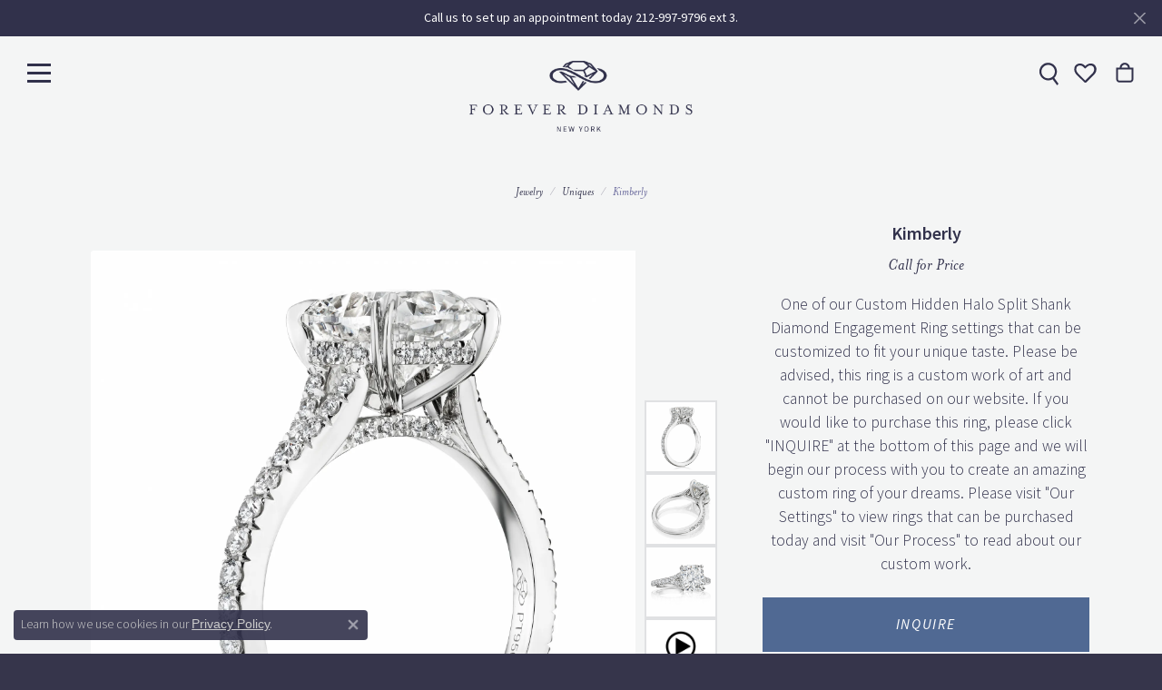

--- FILE ---
content_type: text/html; charset=UTF-8
request_url: https://www.foreverdiamondsny.com/jewelry-details/uniques/kimberly/489005
body_size: 21652
content:
<!DOCTYPE html>
<html lang="en">
	<head>
		<meta charset="utf-8">
		<title>Kimberly Custom Engagement Ring</title>	
		
		
		<link rel="preconnect" href="//v6master-asics.shopfinejewelry.com/">
		<link rel="preconnect" href="https://cdn.jewelryimages.net/">
		
		<link rel="stylesheet" href="/css/_monolith.min.css?t=12475" media="all">
				
		
		
		<link rel="stylesheet" href="//v6master-asics.shopfinejewelry.com/js/vendor/OwlCarousel2-2.3.4/dist/assets/owl.carousel.min.css?t=foreverdiamondsny12475"  media="print" onload="this.media='all'">
		<link rel="stylesheet" href="//v6master-asics.shopfinejewelry.com/js/vendor/magiczoomplus-commercial/magiczoomplus/magiczoomplus.css?t=foreverdiamondsny12475"  media="print" onload="this.media='all'">
		<link rel="stylesheet" href="//v6master-asics.shopfinejewelry.com/js/vendor/bootstrap4-datetimepicker-master/build/css/bootstrap-datetimepicker.min.css?t=foreverdiamondsny12475"  media="print" onload="this.media='all'">
		<link rel="stylesheet" href="//v6master-asics.shopfinejewelry.com/js/src/components/phone-number-input/css/phone-number-input.min.css?t=foreverdiamondsny12475"  media="print" onload="this.media='all'">
		<link rel="stylesheet" href="//v6master-asics.shopfinejewelry.com/js/vendor/jquery.realperson.package-2.0.1/jquery.realperson.css?t=foreverdiamondsny12475"  media="print" onload="this.media='all'">
		<link rel="stylesheet" href="//v6master-asics.shopfinejewelry.com/fonts/diamond-shapes/diashapes-v6.min.css" media="print" onload="this.media='all';">
		<link rel="stylesheet" href="//v6master-asics.shopfinejewelry.com/fonts/ring-settings/big-ring-settings-style.min.css" media="print" onload="this.media='all';">
		<link rel="stylesheet" href="//v6master-asics.shopfinejewelry.com/css/fragments/consentManagementPlatform.min.css" media="print" onload="this.media='all';">
		<link rel="stylesheet" href="//v6master-asics.shopfinejewelry.com/css/fragments/toggleSwitch.min.css" media="print" onload="this.media='all';">
		<link rel="stylesheet" href="//v6master-asics.shopfinejewelry.com/css/fragments/address-table.min.css" media="print" onload="this.media='all';">
		<link rel="stylesheet" href="//v6master-asics.shopfinejewelry.com/css/fragments/premium-cart.min.css" media="print" onload="this.media='all';">
		<link rel="stylesheet" href="//v6master-asics.shopfinejewelry.com/fonts/icons/css/fontawesome-light.min.css" media="print" onload="this.media='all';">
		<link rel="stylesheet" href="//v6master-asics.shopfinejewelry.com/fonts/icons/css/brands.min.css" media="print" onload="this.media='all';">
		<link rel="stylesheet" href="/css/_cart.min.css?t=foreverdiamondsny12475"  media="print" onload="this.media='all'">
		<link rel="stylesheet" href="/css/_wishlist.min.css?t=foreverdiamondsny12475"  media="print" onload="this.media='all'">
			<link rel="stylesheet" href="//v6master-asics.shopfinejewelry.com/css/pages/jewelry-details.min.css?t=foreverdiamondsny12475" media="all">		
		
		
		
			<link rel="stylesheet" href="/css/local.php?settingsSrc=foreverdiamondsUpgradeV6&t=12475" media="all">
		
		<link rel="stylesheet" href="/css/local.css?t=12475" media="all">
		<link rel="stylesheet" href="//v6master-asics.shopfinejewelry.com/css/print.min.css?t=12475" media="print" type="text/css">
	
		<script data-load-position="inline">
			window.cmpSettings = {"useOptInConsentPolicy":false,"showConsentManagementOptions":false,"includeRolexCookieOptions":false,"includePersonalizationCookieOption":true,"forRolexHybrid":false,"rolexCMPVersion":1};
		</script>
		<script src="//v6master-asics.shopfinejewelry.com/js/globalScripts/cookieBlocker.js" data-load-position="inline"></script>
		
		<script>
			var blockedCookieScripts = [];
		</script>		
		<!-- Global site tag (gtag.js) - Google Analytics -->
		<script data-load-position="early 0" async src="https://www.googletagmanager.com/gtag/js?id=G-3EN60WJP2J"></script>
		<script data-load-position="inline">
			window.dataLayer = window.dataLayer || [];
			function gtag(){dataLayer.push(arguments);}
			gtag('js', new Date());

			gtag('config', 'G-3EN60WJP2J'); 
			var useGA4=true;
		</script>		
		
		

		<!-- HEAD INCLUDES START -->
		<!-- Facebook Pixel Code -->
<script>
!function(f,b,e,v,n,t,s)
{if(f.fbq)return;n=f.fbq=function(){n.callMethod?
n.callMethod.apply(n,arguments):n.queue.push(arguments)};
if(!f._fbq)f._fbq=n;n.push=n;n.loaded=!0;n.version='2.0';
n.queue=[];t=b.createElement(e);t.async=!0;
t.src=v;s=b.getElementsByTagName(e)[0];
s.parentNode.insertBefore(t,s)}(window, document,'script',
' https://connect.facebook.net/en_US/fbevents.js');
fbq('init', '375079009714411');
fbq('track', 'PageView');
</script>
<noscript><img height="1" width="1" style="display:none"
src=" https://www.facebook.com/tr?id=375079009714411&ev=PageView&noscript=1"
/></noscript>
<!-- End Facebook Pixel Code -->


<!-- Pinterest Tag --> 



 <script> 


 

 !function(e){if(!window.pintrk){window.pintrk = function () { 
 
 

 window.pintrk.queue.push(Array.prototype.slice.call(arguments))};var n=window.pintrk;n.queue=[],n.version="3.0";var t=document.createElement("script");t.async=!0,t.src=e;var r=document.getElementsByTagName("script")[0]; r.parentNode.insertBefore(t,r)}}("https://s.pinimg.com/ct/core.js"); 
 
 
pintrk('load', '2613209441437', {em: '<user_email_address>'}); 

 pintrk('page'); 
 



 </script> 



 <noscript> 


 
<img height="1" width="1" style="display:none;" alt="" src="https://ct.pinterest.com/v3/?event=init&tid= 
2613209441437 
&pd[em]=<hashed_email_address> 
&noscript=1" /> 



 </noscript> 



 <!-- end Pinterest Tag --> 


<meta name="p:domain_verify" content="c6d0b08bad2fb6b61d2730dbce42c5e3"/>

<meta name="facebook-domain-verification" content="ammpx6iph0p0eonixna9ai4z0oktkb" />

<meta name="google-site-verification" content="TjLsE_L3toedFeHEgqjtzGlIrwz0agfh34r8lDEjXP8" />

<!-- Google Tag Manager -->
<script>(function(w,d,s,l,i){w[l]=w[l]||[];w[l].push({'gtm.start':
new Date().getTime(),event:'gtm.js'});var f=d.getElementsByTagName(s)[0],
j=d.createElement(s),dl=l!='dataLayer'?'&l='+l:'';j.async=true;j.src=
' https://www.googletagmanager.com/gtm.js?id='+i+dl;f.parentNode.insertBefore(j,f);
})(window,document,'script','dataLayer','GTM-W2S5QP4');</script>
<!-- End Google Tag Manager --><script>window.userCurrency = "USD";</script>
		<!-- HEAD INCLUDES END -->

		
					
		<script data-load-position="early 0">window.pageInfo={"itemID":"489005","itemDetails":{"itemID":"489005","masterID":"c00068","jewelryClassID":"17","itemUrl":null,"vendorID":"00067","edgeVendID":"","folderName":"images\/items","has1x1":"0","imgFileName":"DENGR01668_1.jpg","imgAlt1":"","imgFileName2":"DENGR01668_2.jpg","imgAlt2":"","imgFileName3":"DENGR01668_3.jpg","imgAlt3":"","imgFileName4":"489005-image-1662752405.mp4","imgAlt4":"","imgFileName5":"","imgAlt5":"","videoFile":"","youtubeLink":"","imgUrl":"images\/items\/DENGR01668_1.jpg","collectionID":"0","itemTitle":"Kimberly","description":"One of our Custom Hidden Halo Split Shank Diamond Engagement Ring settings that can be customized to fit your unique taste. Please be advised, this ring is a custom work of art and cannot be purchased on our website. If you would like to purchase this ring, please click &quot;INQUIRE&quot; at the bottom of this page and we will begin our process with you to create an amazing custom ring of your dreams. Please visit &quot;Our Settings&quot; to view rings that can be purchased today and visit &quot;Our Process&quot; to read about our custom work.","styleNo":"DENGR01668","vendorStyle":"kimberly","GUID":"","RFID":"","gender":"","ringSetting":"1","settingType":null,"centerStoneIncluded":"1","centerCtWt":"3.00","centerDiaShape":"7","centerDiaCut":"0","centerDiaClarity":"0","centerDiaColor":"0","centerDiaDimensions":"","centerDiaCertType":"0","centerDiaCertImg":"","centerDiaCertNo":"","centerDiaFluorescence":"0","centerDiaTable":"0.00","centerDiaDepth":"0.00","centerDiaCulet":"0","centerDiaPrice":"0.00","centerDiaPricePerCarat":"0.00","commonDiaCtWt":"0.00","commonDiaShape":"0","commonDiaCut":"0","commonDiaClarity":"0","commonDiaColor":"0","totalDiaCount":"0","totalDiaCtWt":"0.67","shapeRange":"7","centerGemIncluded":"0","centerGemType":"0","centerGemShape":"0","centerGemstoneCtWt":"0.00","centerGemDimensions":"","centerGemQuality":"","gemstoneType":null,"gemstoneTypeA":"0","gemstoneTypeACtWt":"0.00","gemstoneTypeACount":"0","gemstoneTypeB":"0","gemstoneTypeBCtWt":"0.00","gemstoneTypeBCount":"0","gemstoneTypeC":"0","gemstoneTypeCCtWt":"0.00","gemstoneTypeCCount":"0","gemstoneTypeD":"0","gemstoneTypeDCtWt":"0.00","gemstoneTypeDCount":"0","gemstoneTypeE":"0","gemstoneTypeECtWt":"0.00","gemstoneTypeECount":"0","totalGemstoneWt":"0.00","fullMetalType":"Platinum","metalType1":"PL","length":"","lengthType":"","width":"","widthType":"","size":null,"color":null,"letter":null,"era":null,"ringSizes":"","stockLevel":"1","availability":"Special Order","freeShipping":"0","weight":"0.00","weightType":"","enableCheckout":"1","lowCt":"0.00","highCt":"0.00","categoryTitle":"Uniques","categoryUrl":"uniques","h1Tag":"","parentCategoryTitle":"","parentCategoryUrl":"","retail":0,"salePrice":0,"imgFileName_exists":null,"imgFileName_width":null,"imgFileName2_exists":null,"imgFileName2_width":null,"imgFileName3_exists":null,"imgFileName3_width":null,"imgFileName4_exists":null,"imgFileName4_width":null,"imgFileName5_exists":null,"imgFileName5_width":null,"nonStandardImage":null,"similarSKUs":"{\"idList\":[\"489195\",\"489193\",\"493118\",\"493096\",\"489003\",\"489187\",\"489181\",\"493102\",\"493572\",\"488991\"],\"ctime\":1764701150}","itemMetaTitle":"Kimberly Custom Engagement Ring","itemMetaKeywords":"","itemMetaDescription":"One of our Custom Hidden Halo Split Shank Diamond Engagement Ring settings that can be customized to fit your unique taste.","itemVisible":"1","autoUpdate":"0","collectionTitle":null,"collectionUrl":null,"logoWhite":null,"copyHybrid":null,"masterCollectionID":null,"jsonData":null,"fixedShippingPrice":"0.00","metalFinish":"","style":"","watchType":"","watchBraceletMaterial":"","watchBraceletColor":"","watchCaseSize":"","watchCaseMaterial":"","watchCrystalType":"","watchBezel":"","watchDialColor":"","watchDialShape":"","watchDialType":"","watchMovement":"","watchWaterResistance":"","watchFunctions":"","watchBraceletStyle":"","commonStoneType":"0","hidePrice":"0","excludeFromCoupons":"0","isERDBrand":null,"collection":"","fretail":"$0.00","fsalePrice":"$0.00","collectionLogoURL":"\/\/placeholder.shopfinejewelry.com\/300x150\/ffffff\/ffffff","imageSource":"\/\/cdn.jewelryimages.net\/foreverdiamondsny\/images\/items\/DENGR01668_1.jpg?v=12"},"baseSKU":"kimberly","baseSKURaw":"kimberly","jewelryClassID":"17","jsonData":false,"styleNo":"DENGR01668","scrambledStlyeNo":"","itemTitle":"Kimberly","itemVisible":"1","categoryUrl":"uniques","collectionID":"0","edgeVendID":"","vendorID":"00067","erdLegacyUrl":false,"variationStyle":"","imageBaseURL":"","image1":"\/\/cdn.jewelryimages.net\/foreverdiamondsny\/images\/items\/DENGR01668_1.jpg?v=12","image2":"\/\/cdn.jewelryimages.net\/foreverdiamondsny\/images\/items\/DENGR01668_2.jpg?v=12","image3":"\/\/cdn.jewelryimages.net\/foreverdiamondsny\/images\/items\/DENGR01668_3.jpg?v=12","image4":"\/\/v6master-asics.shopfinejewelry.com\/images\/example-video-thumb.jpg","image5":"","image6":"","variationColNames":"[]","ringSizeHasJSON":false,"ringSizeJSON":"","session":"1577acddd94a3b26753523cbcc12aac5","referer":"","hideDecimals":"0","hideAllPrices":"0","price":"","currency":"USD","hidePriceMessage":"Call for Price","calculateLiveSettingPrice":false,"metalType":"PL","metalFinish":"","diamondQuality":"","priceAdj":1,"forexMultiplier":1,"similarItems":{"success":true,"retArr":[{"imageSource":"\/\/cdn.jewelryimages.net\/foreverdiamondsny\/images\/items\/DENGR01195-OLIVIA-2.jpg?v=12","itemUrl":"\/jewelry-details\/uniques\/olivia\/489195","itemTitle":"Olivia","retail":"0.00","salePrice":"0.00"},{"imageSource":"\/\/cdn.jewelryimages.net\/foreverdiamondsny\/images\/items\/DENGR01310_1.jpg?v=12","itemUrl":"\/jewelry-details\/uniques\/stephanie\/489193","itemTitle":"Stephanie","retail":"0.00","salePrice":"0.00"},{"imageSource":"\/\/cdn.jewelryimages.net\/foreverdiamondsny\/images\/items\/DENGR01533Cushion_1.jpg?v=12","itemUrl":"\/jewelry-details\/uniques\/amani\/493118","itemTitle":"Amani","retail":"0.00","salePrice":"0.00"},{"imageSource":"\/\/cdn.jewelryimages.net\/foreverdiamondsny\/images\/items\/DENGR01546Cushion_1.jpg?v=12","itemUrl":"\/jewelry-details\/uniques\/harlow\/493096","itemTitle":"Harlow","retail":"0.00","salePrice":"0.00"},{"imageSource":"\/\/cdn.jewelryimages.net\/foreverdiamondsny\/images\/items\/DENGR01547_1.jpg?v=12","itemUrl":"\/jewelry-details\/uniques\/luna\/489003","itemTitle":"Luna","retail":"0.00","salePrice":"0.00"},{"imageSource":"\/\/cdn.jewelryimages.net\/foreverdiamondsny\/images\/items\/DENGR01549_1.jpg?v=12","itemUrl":"\/jewelry-details\/uniques\/christina\/489187","itemTitle":"Christina","retail":"0.00","salePrice":"0.00"},{"imageSource":"\/\/cdn.jewelryimages.net\/foreverdiamondsny\/images\/items\/DENGR01551_1.jpg?v=12","itemUrl":"\/jewelry-details\/uniques\/amielle\/489181","itemTitle":"Amielle","retail":"0.00","salePrice":"0.00"},{"imageSource":"\/\/cdn.jewelryimages.net\/foreverdiamondsny\/images\/items\/DENGR01561Radiant_1.jpg?v=12","itemUrl":"\/jewelry-details\/uniques\/anna\/493102","itemTitle":"Anna","retail":"0.00","salePrice":"0.00"},{"imageSource":"\/\/cdn.jewelryimages.net\/foreverdiamondsny\/images\/items\/ANNA-DENGR01561-RADIANT-1.jpg?v=12","itemUrl":"\/jewelry-details\/uniques\/anna-pink\/493572","itemTitle":"Anna Pink","retail":"0.00","salePrice":"0.00"},{"imageSource":"\/\/cdn.jewelryimages.net\/foreverdiamondsny\/images\/items\/DENGR01586_1.jpg?v=12","itemUrl":"\/jewelry-details\/uniques\/london\/488991","itemTitle":"London","retail":"0.00","salePrice":"0.00"},{"imageSource":null,"itemUrl":null,"itemTitle":null,"retail":null,"salePrice":null}],"date":1764701150000},"enableCustomerWishlist":"1","enableGuestWishlist":"1","customer":{"loggedIn":false,"hasGuestWishlist":false,"firstName":"","lastName":"","email":"","phone":""},"lowCt":"0.00","highCt":"0.00","shapeRange":"7","showChatButtonJewelryDetails":"0","jewelryDescriptionShowMoreButton":false,"affirmPublicKey":"","financingPageVisibility":"1","storename":"Forever Diamonds","storeaddress":"<br>Forever Diamonds<br>608 5th Ave<br>Suite 907<br>New York, NY 10020<br>","cartButtonDefaultText":"Add to Cart","availableLocationInputHTML":"<input type=\"hidden\" value=\"1\" name=\"location\" class=\"appt-location\">","locationDayTime":{"1":{"locationName":"Forever Diamonds","daysOfWeekDisabled":[0,6],"timeOfDay":{"1":{"open":"10:30:00","close":"17:30:00"},"2":{"open":"10:30:00","close":"17:30:00"},"3":{"open":"10:30:00","close":"17:30:00"},"4":{"open":"10:30:00","close":"17:30:00"},"5":{"open":"10:30:00","close":"16:30:00"}},"closedHolidayDates":[],"adjustedHolidayHours":[]}},"locationsFieldInquiries":"1","customerID":null};</script>			
		
<script>
	window.enableEcommerce = "1";
</script>

		
<script>
	window.fbAppId = "732401627267040";
</script>

		
	<script>
		window.googleAppId = "522739862603-9cnc28esu2ntos9aevhluql3ikdjgqpo.apps.googleusercontent.com";
	</script>

		<script type="application/ld+json">{"@context":"https:\/\/schema.org","@type":"Product","name":"Kimberly","image":["\/\/cdn.jewelryimages.net\/foreverdiamondsny\/images\/items\/DENGR01668_1.jpg?v=12","\/\/cdn.jewelryimages.net\/foreverdiamondsny\/images\/items\/DENGR01668_2.jpg?v=12","\/\/cdn.jewelryimages.net\/foreverdiamondsny\/images\/items\/DENGR01668_3.jpg?v=12","\/\/cdn.jewelryimages.net\/foreverdiamondsny\/images\/items\/489005-image-1662752405.mp4?v=12"],"description":"One of our Custom Hidden Halo Split Shank Diamond Engagement Ring settings that can be customized to fit your unique taste. Please be advised, this ring is a custom work of art and cannot be purchased on our website. If you would like to purchase this ring, please click &quot;INQUIRE&quot; at the bottom of this page and we will begin our process with you to create an amazing custom ring of your dreams. Please visit &quot;Our Settings&quot; to view rings that can be purchased today and visit &quot;Our Process&quot; to read about our custom work.","sku":"DENGR01668","mpn":"kimberly","brand":{"@type":"Brand","name":null},"offers":{"@type":"Offer","url":"https:\/\/www.foreverdiamondsny.com\/jewelry-details\/uniques\/kimberly\/489005","priceCurrency":"USD","price":"0","priceValidUntil":"2026-02-18","availability":"https:\/\/schema.org\/InStock","shippingDetails":{"@type":"OfferShippingDetails","shippingRate":{"@type":"MonetaryAmount","currency":"USD"},"shippingDestination":{"@type":"DefinedRegion","addressCountry":"US"},"deliveryTime":{"@type":"ShippingDeliveryTime","handlingTime":{"@type":"QuantitativeValue","minValue":"","maxValue":""},"businessDays":{"@type":"OpeningHoursSpecification","dayOfWeek":["https:\/\/schema.org\/Monday","https:\/\/schema.org\/Tuesday","https:\/\/schema.org\/Wednesday","https:\/\/schema.org\/Thursday","https:\/\/schema.org\/Friday"]}}}}}</script>
		<meta name="description" content="One of our Custom Hidden Halo Split Shank Diamond Engagement Ring settings that can be customized to fit your unique taste.">
		<meta name="referrer" content="strict-origin-when-cross-origin">
		<meta name="keywords" content="">
		<meta name="viewport" content="width=device-width, initial-scale=1">
		<!-- Open Graph Meta -->
		<meta property="og:title" content="Kimberly">
		<meta property="og:description" content="One of our Custom Hidden Halo Split Shank Diamond Engagement Ring settings that can be customized to fit your unique taste. Please be advised, this ring is a custom work of art and cannot be purchased on our website. If you would like to purchase this ring, please click &amp;quot;INQUIRE&amp;quot; at the bottom of this page and we will begin our process with you to create an amazing custom ring of your dreams. Please visit &amp;quot;Our Settings&amp;quot; to view rings that can be purchased today and visit &amp;quot;Our Process&amp;quot; to read about our custom work.">
		<meta property="og:image" content="https://cdn.jewelryimages.net/foreverdiamondsny/images/items/DENGR01668_1.jpg?v=12">
		<meta property="product:availability" content="Special Order">
		<meta property="product:condition" content="new">
		<meta property="product:price:amount" content="$0.00">
		<meta property="product:price:currency" content="USD">
		<meta property="product:retailer_item_id" content="489005">
		<!-- End Graph Meta -->

		
	</head>
	<body id="jewelry-details" class=" icofont-fontawesome-light" data-theme="customized theme">		
		<!-- START BODY INCLUDE -->
		<!-- Google Tag Manager (noscript) -->
<noscript><iframe src=" https://www.googletagmanager.com/ns.html?id=GTM-W2S5QP4"
height="0" width="0" style="display:none;visibility:hidden"></iframe></noscript>
<!-- End Google Tag Manager (noscript) -->
		<!-- END BODY INCLUDE -->
		
		<!-- No podium chat active -->
		
		
		<div id='accessibility-skip-links' data-breakpoint='xl'><a class="skippy sr-only sr-only-focusable" href="#main-sections"><span class="skippy-text">Skip to main content</span></a><a class="skippy sr-only sr-only-focusable" href="#footer"><span class="skippy-text">Skip to footer</span></a></div>


			<div class="alert alert-global" role="alert">
				Call us to set up an appointment today 212-997-9796 ext 3.	
				<button type="button" class="btn-close btn-close-white close" data-bs-dismiss="alert" aria-label="Close"></button>
			</div>
<header >
	
	<div class="container-fluid main-content">				
		<div class="row">
			<div class="col main-content-col d-block d-md-flex nav-inline align-items-center d-block d-xl-flex justify-content-between align-items-center content-toolbar-inline-right">
				
				
		<a href="/" id="logo" aria-label="Forever Diamonds Logo - Go to homepage">
			<img src="/images/logo-dark.png" width="800" height="294" alt="Forever Diamonds Logo" class="mx-auto" loading="eager" decoding="sync" fetchpriority="high">
		</a>
				
<nav class="navbar w-sm-100 navbar-menu-position-left  justify-content-start">
		
	<button class="navbar-toggler collapsed" type="button" data-bs-animation="" data-bs-toggle="slide-collapse-left" data-bs-target="#main-navigation" aria-controls="main-navigation" aria-expanded="false" aria-label="Toggle navigation">
		<span class="navbar-toggler-icon">
			<span></span>
			<span></span>
			<span></span>
		</span>
	</button>
	
	<div class="mobile-search-btn open-nav-search d-md-none hide">
		<a href="#"><i class="icon-search"></i></a>
	</div>
	
	<div class="collapse navbar-collapse justify-content-between" id="main-navigation">
		
		<div class="inner-nav-container">
			<button type="button" id="close-main-nav"><i class="icon-close" aria-label="Close Navigation"></i></button>
			
			<div id="navbar-searchbar" class="d-block w-100 px-30 pb-0 quick-search">
				<form action="/jewelry" method="GET" autocomplete="off" class="">
					<div class="input-group">
						<input type="text" class="form-control" name="kw" placeholder="Search for..." aria-label="Search for...">
						<span class="input-group-btn">
							<button class="btn btn-default" type="submit"><i class="icon-search" aria-label="Submit Search"></i></button>
						</span>
					</div>
				</form>
				<hr class="mt-30 mb-0 mx-0" style="border-color:rgba(70,70,100,0.2) !important;">
			</div>	
			
			<div class='container-fluid inner-nav  px-0'>
			<ul role="menubar" class="navbar-nav justify-content-between align-items-center " id="menubar-left" noselect">
			<li role="none" class="dropdown nav-item ">
					<a href="#" data-url="#" class="nav-link always-a-burger"  data-bs-toggle="dropdown" data-bs-hover="dropdown" aria-haspopup="true" aria-expanded="false" id="menu-item--1" tabindex="0" >Handmade</a>			
					<ul class="dropdown-menu menu- dropdown-menu-left" aria-labelledby="menu-item--1" role="menu">
						<li class="">						
							<a href="/jewelry/uniques" class="dropdown-item" >Our Uniques</a>
						</li>
						<li class="">						
							<a href="/pages/truly-custom" class="dropdown-item" >Truly Custom</a>
						</li>
						<li class="">						
							<a href="/our-process" class="dropdown-item" >The Process</a>
						</li>
						<li class="">						
							<a href="/customer-stories" class="dropdown-item" >Customer Stories</a>
						</li>
						<li class="">						
							<a href="/start-a-project" class="dropdown-item" >Start a Project</a>
						</li>
					</ul>
			</li>
			<li role="none" class="dropdown nav-item ">
					<a href="#" data-url="#" class="nav-link always-a-burger"  data-bs-toggle="dropdown" data-bs-hover="dropdown" aria-haspopup="true" aria-expanded="false" id="menu-item--2" tabindex="0" >Engagement</a>			
					<ul class="dropdown-menu menu- dropdown-menu-left" aria-labelledby="menu-item--2" role="menu">
						<li class="">						
							<a href="/engagement" class="dropdown-item" >Forever Starts Here</a>
						</li>
						<li class="dropdown-submenu ">						
							<a href="/start-a-project" data-url="/start-a-project" class="dropdown-item" aria-haspopup="true" aria-expanded="false" id="submenu-item--2-1" role="button" >Create a Ring</a>
								<ul class="dropdown-menu menu- dropdown-menu-left" aria-labelledby="submenu-item--2-1"><li><a href="/jewelry/uniques" class="dropdown-item child-links" >Portfolio</a></li><li><a href="/our-process" class="dropdown-item child-links" >The Process</a></li><li><a href="/start-a-project" class="dropdown-item child-links" >Start a Project</a></li>
								</ul>
						</li>
						<li class="">						
							<a href="/jewelry/rings/engagement-rings" class="dropdown-item" >Shop Ready-made Rings</a>
						</li>
						<li class="">						
							<a href="/jewelry/rings/made-to-order" class="dropdown-item" >Made to Order</a>
						</li>
						<li class="">						
							<a href="/customer-stories" class="dropdown-item" >Proposals</a>
						</li>
						<li class="">						
							<a href="/pages/lab-grown-diamond-rings" class="dropdown-item" >Lab Grown Diamond Rings</a>
						</li>
					</ul>
			</li>
			<li role="none" class=" nav-item ">
					<a href="/shop-instagram" class="nav-link "  tabindex="0" >Shop Instagram</a>
			</li>
			<li role="none" class="dropdown nav-item ">
					<a href="" data-url="" class="nav-link always-a-burger"  data-bs-toggle="dropdown" data-bs-hover="dropdown" aria-haspopup="true" aria-expanded="false" id="menu-item--4" tabindex="0" >Fine Jewelry</a>			
					<ul class="dropdown-menu menu- dropdown-menu-left" aria-labelledby="menu-item--4" role="menu">
						<li class="">						
							<a href="/shop-all-jewelry" class="dropdown-item" >Shop All Jewelry</a>
						</li>
						<li class="dropdown-submenu ">						
							<a href="#" data-url="#" class="dropdown-item" aria-haspopup="true" aria-expanded="false" id="submenu-item--4-1" role="button" >Rings</a>
								<ul class="dropdown-menu menu- dropdown-menu-left" aria-labelledby="submenu-item--4-1"><li><a href="/jewelry/rings" class="dropdown-item child-links" >All Rings</a></li><li><a href="/jewelry/rings/engagement-rings" class="dropdown-item child-links" >Engagement Rings</a></li><li><a href="/jewelry/wedding-bands/diamond-wedding-bands" class="dropdown-item child-links" >Diamond Wedding Bands</a></li><li><a href="/jewelry/wedding-bands/plain-wedding-bands" class="dropdown-item child-links" >Plain Wedding Bands</a></li><li><a href="/jewelry/rings/fashion-rings" class="dropdown-item child-links" >Fashion Rings</a></li>
								</ul>
						</li>
						<li class="">						
							<a href="/jewelry/earrings" class="dropdown-item" >Earrings</a>
						</li>
						<li class="">						
							<a href="/jewelry/necklaces" class="dropdown-item" >Necklaces</a>
						</li>
						<li class="">						
							<a href="/jewelry/pendants" class="dropdown-item" >Pendants</a>
						</li>
						<li class="">						
							<a href="/jewelry/bracelets" class="dropdown-item" >Bracelets</a>
						</li>
					</ul>
			</li>
			<li role="none" class=" nav-item ">
					<a href="/blog" class="nav-link "  tabindex="0" >Blog</a>
			</li>
			<li role="none" class=" nav-item ">
					<a href="/pages/faqs" class="nav-link "  tabindex="0" >FAQ</a>
			</li>
			<li role="none" class=" nav-item ">
					<a href="/contact" class="nav-link "  tabindex="0" >Contact</a>
			</li></ul>
			</div>
		
		</div>
		
		<div class="bottom-tools d-flex">
			<div class="d-flex position-relative w-100">			
				<div class="nav-bottom-tool">
					<a href="/login" class="my-account-status-link-url">
						<span class="my-account-status-link-text">Account</span>
					</a>					
				</div>
				<div class="nav-bottom-tool">
					<a href="javascript:void(0)" class="toggle-global-cart">
						<span>
							My Cart&nbsp;(<span class="items-in-cart">0</span>)
						</span>
					</a>					
				</div>
			</div>
		</div>	
			
	</div>
	
</nav>


				
		<div class="container-fluid content-toolbar inline-right">
			<div class="content-toolbar-inner align-items-center justify-content-between justify-content-sm-between justify-content-md-between justify-content-lg-between" role="toolbar" aria-label="Secondary toolbar">
				<ul class="right d-flex d-sm-flex d-md-flex d-lg-flex "><li class="toolbar-item d-none d-md-block open-nav-search quick-search item-"><a href="#" role="link" aria-label="Toggle Search"><i class="icon-search" aria-hidden="true"></i></a></li>
			<li class="toolbar-item dropdown d-none d-sm-flex item-wishlist">
				<a href="javascript:void(0)" role="button" class="dropdown-toggle" data-bs-toggle="dropdown" data-bs-hover="dropdown" aria-haspopup="menu" aria-expanded="false" id="inner-content-item-right-wishlist-2" aria-label="My Wish List"><i class="icon-heart" aria-hidden="true"></i><span class="sr-only">Toggle My Wishlist</span></a>
				<div class="dropdown-menu menu-wishlist dropdown-menu-right global-wish-list-dropdown" data-type="item" data-src="wishlist" data-parent="" data-thumbs="1" data-action="get_items" data-count="3" data-template="template-wishlist-item" aria-labelledby="inner-content-item-right-wishlist-2"></div>
				<script type="text/x-tmpl" id="template-wishlist-item">
					{% if (o.length) { %}
						{% for (var i=0; i<o.length; i++) { %}
							<div class="wishlist-item media">
								<a href="{%=o[i].itemUrl%}" class="media-thumb">
									<div class="image-div" style="background-image:url({%=o[i].fullImage%});">
										<img src="https://placeholder.shopfinejewelry.com/150x150" class="placeholder" alt="">
									</div>
								</a>
								<div class="media-body">
									<h6 class="media-heading text-truncate">{%=o[i].itemTitle%}</h6>
									<span class="media-description text-truncate">Style #: {%#o[i].styleNo%}</span>
									{% if (o[i].salePrice > 0 && o[i].retail > 0) { %}
										<span class="media-price"><strike>${%=o[i].salePrice%}</strike> ${%=o[i].retail%}</span>
									{% } else if(o[i].retail == 0.00 || o[i].retail == "") { %}
										<span class="media-price">Call for Price</span>
									{% } else { %}
										<span class="media-price">${%=o[i].retail%}</span>
									{% } %}
								</div>
							</div>
						{% } %}
						<div class="px-2">
							<a href="/myaccount-wishlist" class="btn btn-primary btn-md btn-block btn-view-wishlist">View My Wish List</a>
						</div>
					{% } else { %}
						<div class="wishlist-empty">
							<div class="menu-cart-subtotal px-20">
								<p class="text-center">You have no items in your wish list.</p>
							</div>
							<div class="menu-cart-buttons">
								<a href="/jewelry" class="btn btn-primary btn-block">Browse </a>
							</div>
						</div>
					{% } %}
				</script>
			</li><li class="toolbar-item toggle-global-cart item-"><a href="javascript:void(0)" role="link" aria-label="Toggle Shopping Cart"><i class="icon-shopping-bag" aria-hidden="true"></i></a></li>
				</ul>
			</div>
		</div>
			</div>
		</div>
	</div>
	
	
</header>
<main id="main-sections" tabindex="-1">
<section class="default">
	<div class="container pb-0">
		<div class="row">
			<div class="col-12">
				
				
		<nav aria-label="breadcrumb" class="mt-0 mb-20" id="nav-breadcrumb">
			<ol class="breadcrumb breadcrumb-widget justify-content-start">
				<li class="breadcrumb-item"><a href="/jewelry">jewelry</a></li><li class="breadcrumb-item"><a href="/jewelry/uniques">Uniques</a></li><li class="breadcrumb-item active">Kimberly</li>
			</ol>
		</nav>
				<!--<h1 id="jewelry-details-h1" class="">Kimberly</h1>-->
				<!--<div class="p intro-text htmlAboveGrid"></div>-->
				

<section class="default px-0 py-10">
	<div class="container px-0 py-0">
		<div class="row">			
			<div class="col-12">
				<div class="row">

					<!--
<div style="position: absolute;left:10px;top:0;z-index:1500;">
	<nav aria-label="pager" class="mt-0 mb-0">
		<ul class="pagination prev-next">
			<li class="page-item page-item-sm">
				<a href="javascript:void(0)" onclick="goback('/jewelry/uniques')" class="page-link"  tabindex="-1">Results</a>
			</li>
			<li>&nbsp;</li>			
		</ul>
	</nav>
</div>
-->

<div class="col-12 col-sm-12 col-md-7 col-lg-8 d-flex flex-column justify-content-center align-items-center">
	
	<div class="column-slider-left justify-content-center align-items-center" id="jewelrydetails-image-column">
		
		<div id="jewelry-image-thumbs" class="column-slider-thumbs owl-thumbs-left h-100 d-none d-md-flex justify-content-center align-self-center" data-slider-id="1">
			
		</div>		
		<div id="jewelry-main-images" class="column-slider owl-carousel align-self-center" data-slider-id="1" data-margin="20" data-cols-xs="1" data-cols-sm="1" data-cols-md="1" data-cols-lg="1">					
			
			<div class="">
				<div class="widget">
					<a href="//cdn.jewelryimages.net/foreverdiamondsny/images/items/DENGR01668_1.jpg?v=12" id="jewelry-details-main-img-wrap-1" class="d-block widget-inner position-0 w-100 h-auto h-sm-100 MagicZoom" style="background: transparent;" data-mobile-options="" data-options="rightClick: true; zoomOn: click" data-slide-id="zoom">
						<img id="jewelry-details-main-img-1" src="//cdn.jewelryimages.net/foreverdiamondsny/images/items/DENGR01668_1.jpg?v=12" class="d-block " style="width:auto !important;" alt="Kimberly Forever Diamonds New York, NY">
					</a>
				</div>
			</div>
					<div class="">
						<div class="widget">
							<a href="//cdn.jewelryimages.net/foreverdiamondsny/images/items/DENGR01668_2.jpg?v=12" id="jewelry-details-main-img-wrap-2" class="d-block widget-inner position-0 w-100 h-auto h-sm-100 MagicZoom" style="background: transparent;" data-mobile-options="" data-options="zoomOn: click" data-slide-id="zoom">
								<img id="jewelry-details-main-img-2" src="//cdn.jewelryimages.net/foreverdiamondsny/images/items/DENGR01668_2.jpg?v=12" class="d-block " style="width:auto !important;" alt="Kimberly Image 2 Forever Diamonds New York, NY">
							</a>
						</div>
					</div>
					<div class="">
						<div class="widget">
							<a href="//cdn.jewelryimages.net/foreverdiamondsny/images/items/DENGR01668_3.jpg?v=12" id="jewelry-details-main-img-wrap-3" class="d-block widget-inner position-0 w-100 h-auto h-sm-100 MagicZoom" style="background: transparent;" data-mobile-options="" data-options="zoomOn: click" data-slide-id="zoom">
								<img id="jewelry-details-main-img-3" src="//cdn.jewelryimages.net/foreverdiamondsny/images/items/DENGR01668_3.jpg?v=12" class="d-block " style="width:auto !important;" alt="Kimberly Image 3 Forever Diamonds New York, NY">
							</a>
						</div>
					</div>
						<div class="">
							<div class="widget">
								<a href="javascript:void(0)" id="jewelry-details-main-img-wrap-1" class="video360 d-block widget-inner position-0 w-100 h-auto h-sm-100" style="background: transparent;">
									<video id="setting-video" poster="//cdn.jewelryimages.net/foreverdiamondsny/images/items/DENGR01668_1.jpg?v=12" autoplay loop muted playsinline>
										<source src="//cdn.jewelryimages.net/foreverdiamondsny/images/items/489005-image-1662752405.mp4?v=12" type="video/mp4">
										Your browser does not support the video tag.
									</video>
								</a>
							</div>
						</div>
						
		</div>				
	</div>
	
	<!--
	<div class="column-slider-under-ringsettings-block align-self-md-end">
		<div class="col-12 text-center pb-2">
			<h6 class="text-default mb-0">FOR LIVE ASSISTANCE CALL</h6>
			<a class="btn btn-link btn-md btn-block" href="tel:">(212) 997-9796</a>			
						
		</div>
	</div>
	-->
	
</div>
	
<div id="jewelry-image-mobile-thumbs" class="column-slider-thumbs owl-thumbs-bottom w-100 px-10 d-flex d-md-none" data-slider-id="1">

</div>

					<div class="col-12 col-sm-12 col-md-5 col-lg-4 default">
						<div class="d-flex widget flex-column justify-content-center align-items-start text-left pt-3 pt-md-0 w-100 widget h-100" id="product-details">	
							<div class="content-block w-100">
								
								
								
								<div id="product-details-header">
	<h1 id="jewelry-details-h1" class="d-flex h5 text-center justify-content-center text-md-left mb-2" style="letter-spacing: normal;">Kimberly</h1>
</div>
<div class="pb-0">
	<span id="product-details-price" class="d-flex text-center justify-content-center text-md-left"></span>
</div>

<!--
<button id="wish-list-button" class="btn btn-link btn-wishlist" style="height:30px;"><i class="icon-heart-o"></i></button>
-->

<!--
<a href="#" id="jewelry-details-brand-image" class="">
	<img src="https://placeholder.shopfinejewelry.com/300x150" class="placeholder" style="max-width:100px">				
</a>
 -->




								
								<p id="jewelry-details-description" class="mb-4 pt-3"></p>


								
								<div id="variation-ring-sizes" class="hide"></div>

								

								<span class="hide" id="variation-placeholder"> </span>
								
								
								 

								
								
								

								<!--
								<hr class="mt-0">
								<div class="row pt-1 pb-3">
									<div class="col-12 mb-1 text-center text-md-left">
										<a href="javascript:void(0)"><i class="icon-star"></i> <span class="text-default">Only One Available</span></a>
									</div>
									<div class="col-12 mb-1 text-center text-md-left">
										<a href="javascript:void(0)"><i class="icon-shopping-bag"></i> <span class="text-default">In Another User&rsquo;s Bag</span></a>
									</div>
								</div>
								-->

								
			<button class="btn btn-primary btn-xlg btn-block btn-inquire mb-2" data-item="489005"><span>Inquire</span></button>
								<p class="serif text-center small text-italic pt-1 mb-4">Free Shipping + Forever Guarantee</p>

								

								

								<div class="d-grid gap-2 d-flex mb-2" id="wish-list-button-container">
	
	<a class="btn btn-default btn-sm btn-wishlist flex-fill px-2" href="javascript:void(0)" id="wish-list-button">
		<i class="icon-heart"></i>			
		<span>My Wish List</span>
	</a>

	<a class="btn btn-default btn-sm btn-view-wishlist flex-fill px-2" href="/myaccount-wishlist" id="view-wish-list-button">
		<span>View in Wish List</span>
	</a>
	
</div>

								<div class="d-grid gap-2 d-flex mb-5 hide" id="my-store-popups">
	<a class="btn btn-default btn-sm flex-fill px-2" href="#" data-bs-toggle="modal" data-bs-target="#shippingInfoModal">Shipping</a>
	<a class="btn btn-default btn-sm flex-fill px-2" href="#" data-bs-toggle="modal" data-bs-target="#returnPolicyModal">Returns</a>
	<a class="btn btn-default btn-sm flex-fill px-2" href="#" data-bs-toggle="modal" data-bs-target="#warrantiesModal">Warranties</a>
</div>

<div class="modal fade" id="shippingInfoModal" tabindex="-1" aria-labelledby="shippingInfoModalLabel" aria-hidden="true">
	<div class="modal-dialog modal-dialog-centered modal-lg">
		<div class="modal-content">
			<div class="modal-header">
				<h4 class="modal-title" id="shippingInfoModalLabel">Shipping Information</h4>
				<button type="button" class="btn-close" data-bs-dismiss="modal" aria-label="Close"><span class='sr-only'>Close</span></button>
			</div>
			<div class="modal-body">
				Our shipping information...
			</div> 
		</div>
	</div>
</div>

<div class="modal fade" id="returnPolicyModal" tabindex="-1" aria-labelledby="returnPolicyModalLabel" aria-hidden="true">
	<div class="modal-dialog modal-dialog-centered modal-lg">
		<div class="modal-content">
			<div class="modal-header">
				<h4 class="modal-title" id="returnPolicyModalLabel">Return Policies</h4>
				<button type="button" class="btn-close" data-bs-dismiss="modal" aria-label="Close"><span class='sr-only'>Close</span></button>
			</div>
			<div class="modal-body">
				Our return policies...
			</div>
		</div>
	</div>
</div>

<div class="modal fade" id="warrantiesModal" tabindex="-1" aria-labelledby="warrantiesModalLabel" aria-hidden="true">
	<div class="modal-dialog modal-dialog-centered modal-lg">
		<div class="modal-content">
			<div class="modal-header">
				<h4 class="modal-title" id="warrantiesModalLabel">Warranties</h4>
				<button type="button" class="btn-close" data-bs-dismiss="modal" aria-label="Close"><span class='sr-only'>Close</span></button>
			</div>
			<div class="modal-body">
				Our warranties...
			</div>
		</div>
	</div>
</div>
								
								<!--
								GET_JEWELRY_DETAILS_SHIPPING_TITLE
								-->	
								
								<!--
								GET_JEWELRY_DETAILS_IN_STOCK_FLAG
								-->	
								
								<!--								
								<span class="d-block p small text-center my-2 hide" id="jewelry-details-available-locations"></span>								
								<a href="#" id="jewelry-details-brand-image" class="d-block mx-auto max-width-200 pb-1 hide">
									<img src="" class="max-width-200" alt="brand: ">				
								</a>
								-->								
																
								<span class="d-block p small text-center mt-0 mb-2"><strong>Style #:</strong> <span id="jewelry-details-sku"></span></span>
								
								<div class="py-3 text-center">
									<div class="addthis_inline_share_toolbox populatedByAddThisScript"></div>
								</div>

							</div>
						</div>
					</div>
				</div>
			</div>
		</div>
	</div>
</section>

			</div>
		</div>
	</div>
</section>







<!-- UNSELLABLES FAQ -->
<section class="default hide productFAQS" id="productFAQS">
	<div class="container">
		<div class="row">
			<div class="col-12 col-md-8 mx-auto FAQSwrap">	
				<div class="card no-bg">
				
					
					<!-- <div id="disclaimer" class="mb-30">
						<p class='mb-0 text-left'>Please note: this ring is a custom work of art and cannot be purchased on our website. If you are interested in this ring style, click INQUIRE above so we can help you customize the ring of your dreams.</p>
					</div> -->
					
					<!-- <h4 class="text-left">Why are there no prices?</h4>
					<p class="text-left">Most of our rings are custom made and we work personally with each client to design it to individual taste and budget. These are called &ldquo;Our Uniques&rdquo;. With so many various components prices would depend on many factors including style, metal and center-stone shape, finger size and quality.</p> -->

					<div class="question-block">
						<div class="d-flex">
							<span class="circle-icon">?</span>
							<a data-toggle="collapse" href="#collapse-pricing" role="button" aria-expanded="false" aria-controls="collapse-pricing">Why are there no prices?</a>
						</div>
						<div class="collapse" id="collapse-pricing">
							<p class="pt-20 pb-0 text-left">
								Most of our rings are custom made and we work personally with each client to design it to individual taste and budget. These are called &ldquo;Our Uniques&rdquo;. With so many various components prices would depend on many factors including style, metal and center-stone shape, finger size and quality.
							</p>
						</div>
					</div>
					
					<div class="question-block">
						<div class="d-flex">
							<span class="circle-icon"><i class="icon-control-play"></i></span>
							<a data-toggle="collapse" href="#collapse-videos" role="button" aria-expanded="false" aria-controls="collapse-videos">Related Videos</a>
						</div>
						<div class="collapse" id="collapse-videos">
							<p class="pt-20 pb-0 text-left">
								Anim pariatur cliche reprehenderit, enim eiusmod high life accusamus terry richardson ad squid. Nihil anim keffiyeh helvetica, craft beer labore wes anderson cred nesciunt sapiente ea proident.
							</p>
						</div>
					</div>
					<div class="question-block">
						<div class="d-flex">
							<span class="circle-icon"><i class="icon-truck"></i></span>
							<a data-toggle="collapse" href="#collapse-shipping" role="button" aria-expanded="false" aria-controls="collapse-shipping">Shipping and Return Policy</a>
						</div>
						<div class="collapse" id="collapse-shipping">
							<p class="pt-20 pb-0 text-left">
								All our items are shipped Next Day Air where aplicable. We use a third party shipping company who verifies the contents of each package. The shipment is fully insured via UPS or FedEx and a signature is required at delivery. We will contact you with a confirmation once your item has been shipped. You can view your shipping process in your account to see the status of your package. We will provide you with e-mailed confirmation or a phone call once your item has been shipped. The package will not have any identifiable Forever Diamonds information on it. We can also request the package to be held at a UPS holding station for you to pick up within 5 business days before the package gets sent back to us. Please note we cannot be held responsible for any shipping delays due to severe weather or other unexpected events. Standard items with original tags showing no wear or tear may be returned or exchanged within 30 days of purchase. We do not allow returns or exchanges on any altered items, custom made items, special orders, or international transactions.
							</p>
						</div>
					</div>
					<div class="question-block">
						<div class="d-flex">
							<span class="circle-icon"><i class="icon-credit-card"></i></span>
							<a data-toggle="collapse" href="#collapse-payment" role="button" aria-expanded="false" aria-controls="collapse-payment">Payments, Financing and Layaway</a>
						</div>
						<div class="collapse" id="collapse-payment">
							<p class="pt-20 pb-0 text-left">
								<strong>What forms of payments does Forever Diamonds NY accept?</strong><br><br>
								We accept all major credit cards, bank wire transfers, money orders, and domestic PayPal, as well as personal domestic checks and cashier's checks. Please allow up to 10 business days for any non-credit card payment method to clear. Once payment has cleared, you will receive a receipt which will contain all pertinent financial, diamond and ring information. We do not accept international credit cards (unless you are present in store) or international PayPal.<br><br>
								Credit card: We accept all major credit cards in store, or online via a secured credit card authorization form sent through Adobe Sign. We keep the details of your credit card secure and no additional charges will be applied to the credit card without your full approval.<br><br>
								Personal or certified bank checks: Please allow five to ten business days for personal and bank checks to clear before any items can be picked up or shipped. All checks should be made payable to &ldquo;Forever Diamonds Inc.&rdquo; and addressed to: Forever Diamonds 66 West 47th Street Booth # 37-38 New York, NY 10036<br><br>
								Bank wire transfer is the preferred method of payment. We provide you with our full account details upon request and transfers usually take between one to five business days to process.<br><br>
								PayPal electronic invoices can be created the same day and sent directly to your email address. You must have an active PayPal account to accept invoices and submit payments
							</p>
							<p class="pt-20 pb-0 text-left">	
								<strong>Does Forever Diamonds NY provide payment plans or financing?</strong><br><br>
								We offer a layaway plan and deferred interest financing through Synchrony Bank for in-store clients only. If you want to apply online and see what you qualify for prior to coming in, you may do so. However, you will still need to be verified in-store to use the amount you were approved for. Please call and speak with a sales associate for more details.<br><br>
								Financing: We offer 6 or 12 months special financing with approved credit through Synchrony Bank. The amount you are approved for is based on your personal credit history and finances. This option is only available for US residents and you must be present in our New York store to apply.
							</p>
						</div>
					</div>
					<div class="question-block">
						<div class="d-flex">
							<span class="circle-icon"><i class="icon-infinite"></i></span>
							<a data-toggle="collapse" href="#collapse-guarantee" role="button" aria-expanded="false" aria-controls="collapse-guarantee">Forever Diamonds Guarantee</a>
						</div>
						<div class="collapse" id="collapse-guarantee">
							<p class="pt-20 pb-0 text-left">
								Forever Diamonds NY is committed to providing our clients with complete satisfaction and the highest quality craftsmanship. Each work order comes with an individual lifetime warranty that covers any manufacturing defects resulting in the loss or breakage of small pave diamonds and precious metal. This does not cover accidental or incidental breakage, normal wear and tear, theft, loss, or any damage that our professionals deem is not due to craftsmanship related issues. Please note that if the piece has been altered in any way by a jeweler other than Forever Diamonds NY, the warranty is no longer valid. We recommend having each piece regularly maintained and examined twice a year by our service professionals. At Forever Diamonds NY we provide complimentary inspection and basic cleaning for rings purchased through our store or website. For the first year of your ring&rsquo;s life, we will provide all insured shipping at no cost to you both ways. After the 1-year mark, we will still provide the warranty, however, it will be your responsibility to ship and insure the ring.<br><br>
								Unfortunately, due to international customs regulations, we are not able to provide an international warranty. To have your ring serviced by us, you would need to fly into New York and have it completed in person. We will do our best to work with you to ensure you receive the utmost care for your ring.
							</p>
						</div>
					</div>
					<div class="question-block">
						<div class="d-flex">
							<span class="circle-icon"><i class="icon-receipt"></i></span>
							<a data-toggle="collapse" href="#collapse-documentation" role="button" aria-expanded="false" aria-controls="collapse-documentation">Documentation</a>
						</div>
						<div class="collapse" id="collapse-documentation">
							<p class="pt-20 pb-0 text-left">
								Every engagement ring is accompanied by a certificate from a third-party grading institute. We will also issue you an appraisal which you can submit to your insurance comany and cover your full ring from any incidentals.
							</p>
						</div>
					</div>
					<div class="question-block">
						<div class="d-flex">
							<span class="circle-icon">
								<svg xmlns="http://www.w3.org/2000/svg" viewBox="0 0 120.46 92.98"><defs><style>.cls-1{fill:#fff;}</style></defs><title>diamond-icon</title><g id="Layer_2" data-name="Layer 2"><g id="Layer_2-2" data-name="Layer 2"><path class="cls-1" d="M120.29,33.83l.17-.43v-.92l-.34-.81L101,9.4a2.28,2.28,0,0,0-.91-.65L86.22,3.32l-8-3.16a2.42,2.42,0,0,0-.36-.1L77.72,0h-35l-.16.06a2.42,2.42,0,0,0-.36.1l-8,3.16L20.35,8.75a2.28,2.28,0,0,0-.91.65L.34,31.67,0,32.48v.92l.17.43-.17,0L.06,34l.34.53L58.84,92.59l.59.27.78.12h0l.78-.12.59-.27,58.44-58.08.34-.53.06-.13ZM60.23,86,39.43,52.21H81ZM22.74,13l8-3.22-6.23,5.5-7,4.73h.05l-2.15,1.43Zm22,19.55h31l.1.25L81.5,47.21H39l5.66-14.43ZM97.72,13l7.3,8.45L102.87,20h0l-7-4.73-6.23-5.5Zm-83,29,18.81,9.64,14.1,23.06Zm58.09,32.7,14.1-23.06L105.73,42Zm13.45-28.2L80.1,30.72l14.47-10.6,18.88,12.57ZM76,4.72l.11.1,14,12.26-.39.29L76.09,27.87H44.37L30.75,17.37l-.39-.29,14-12.26.11-.1Zm-50.1,15.4L40.12,30.54l.24.18-6,15.42-.13.34-.28-.06L7.62,33,7,32.69Z"/></g></g></svg>
							</span>
							<a data-toggle="collapse" href="#collapse-diamond-selection" role="button" aria-expanded="false" aria-controls="collapse-diamond-selection">Selecting your center stone</a>
						</div>
						<div class="collapse" id="collapse-diamond-selection">
							<p class="pt-20 pb-0 text-left">
								Our diamond inventory changes daily, and we prefer to work with our clients to provide hand-picked selections based on their exact vision and specifications. Using our network, we are able to gather the best quality in center diamonds at the most competitive prices.
							</p>
						</div>
					</div>		
						
				</div>
			</div>
		</div>
	</div>					
</section>

<!-- engagement-rings FAQs -->
<section class="default hide productFAQS" id="productFAQS_engagement-rings">
	<div class="container">
		<div class="row">
			<div class="col-12 col-md-8 mx-auto FAQSwrap">	
				<div class="card no-bg">

					<div class="question-block">
						<div class="d-flex">
							<span class="circle-icon"><i class="icon-truck"></i></span>
							<a data-toggle="collapse" href="#collapse-shipping" role="button" aria-expanded="false" aria-controls="collapse-shipping">Shipping and Return Policy</a>
						</div>
						<div class="collapse" id="collapse-shipping">
							<p class="pt-20 pb-0 text-left">
								All our items are shipped Next Day Air where applicable. We use a third party shipping company who verifies the contents of each package. The shipment is fully insured via UPS or FedEx and a signature is required at delivery. We will contact you with a confirmation once your item has been shipped. You can view your shipping process in your account to see the status of your package. We will provide you with e-mailed confirmation or a phone call once your item has been shipped. The package will not have any identifiable Forever Diamonds information on it. We can also request the package to be held at a UPS holding station for you to pick up within 5 business days before the package gets sent back to us. Please note we cannot be held responsible for any shipping delays due to severe weather or other unexpected events. Standard items with original tags showing no wear or tear may be returned or exchanged within 30 days of purchase. We do not allow returns or exchanges on any altered items, custom made items, special orders, or international transactions.
							</p>
						</div>
					</div>
					<div class="question-block">
						<div class="d-flex">
							<span class="circle-icon"><i class="icon-credit-card"></i></span>
							<a data-toggle="collapse" href="#collapse-payment" role="button" aria-expanded="false" aria-controls="collapse-payment">Payments, Financing and Layaway</a>
						</div>
						<div class="collapse" id="collapse-payment">
							<p class="pt-20 pb-0 text-left">
								<strong>What forms of payments does Forever Diamonds NY accept?</strong><br><br>
								We accept all major credit cards, bank wire transfers, money orders, and domestic PayPal, as well as personal domestic checks and cashier's checks. Please allow up to 10 business days for any non-credit card payment method to clear. Once payment has cleared, you will receive a receipt which will contain all pertinent financial, diamond and ring information. We do not accept international credit cards (unless you are present in store) or international PayPal.<br><br>
								Credit card: We accept all major credit cards in store, or online via a secured credit card authorization form sent through Adobe Sign. We keep the details of your credit card secure and no additional charges will be applied to the credit card without your full approval.<br><br>
								Personal or certified bank checks: Please allow five to ten business days for personal and bank checks to clear before any items can be picked up or shipped. All checks should be made payable to &ldquo;Forever Diamonds Inc.&rdquo; and addressed to: Forever Diamonds 66 West 47th Street Booth # 37-38 New York, NY 10036<br><br>
								Bank wire transfer is the preferred method of payment. We provide you with our full account details upon request and transfers usually take between one to five business days to process.<br><br>
								PayPal electronic invoices can be created the same day and sent directly to your email address. You must have an active PayPal account to accept invoices and submit payments
							</p>
							<p class="pt-20 pb-0 text-left">	
								<strong>Does Forever Diamonds NY provide payment plans or financing?</strong><br><br>
								We offer a layaway plan and deferred interest financing through Synchrony Bank for in-store clients only. If you want to apply online and see what you qualify for prior to coming in, you may do so. However, you will still need to be verified in-store to use the amount you were approved for. Please call and speak with a sales associate for more details.<br><br>
								Financing: We offer 6 or 12 months special financing with approved credit through Synchrony Bank. The amount you are approved for is based on your personal credit history and finances. This option is only available for US residents and you must be present in our New York store to apply.
							</p>
						</div>
					</div>
					<div class="question-block">
						<div class="d-flex">
							<span class="circle-icon"><i class="icon-infinite"></i></span>
							<a data-toggle="collapse" href="#collapse-guarantee" role="button" aria-expanded="false" aria-controls="collapse-guarantee">Forever Diamonds Guarantee</a>
						</div>
						<div class="collapse" id="collapse-guarantee">
							<p class="pt-20 pb-0 text-left">
								Forever Diamonds NY is committed to providing our clients with complete satisfaction and the highest quality craftsmanship. Each work order comes with an individual lifetime warranty that covers any manufacturing defects resulting in the loss or breakage of small pave diamonds and precious metal. This does not cover accidental or incidental breakage, normal wear and tear, theft, loss, or any damage that our professionals deem is not due to craftsmanship related issues. Please note that if the piece has been altered in any way by a jeweler other than Forever Diamonds NY, the warranty is no longer valid. We recommend having each piece regularly maintained and examined twice a year by our service professionals. At Forever Diamonds NY we provide complimentary inspection and basic cleaning for rings purchased through our store or website. For the first year of your ring&rsquo;s life, we will provide all insured shipping at no cost to you both ways. After the 1-year mark, we will still provide the warranty, however, it will be your responsibility to ship and insure the ring.<br><br>
								Unfortunately, due to international customs regulations, we are not able to provide an international warranty. To have your ring serviced by us, you would need to fly into New York and have it completed in person. We will do our best to work with you to ensure you receive the utmost care for your ring.
							</p>
						</div>
					</div>
					<div class="question-block">
						<div class="d-flex">
							<span class="circle-icon"><i class="icon-receipt"></i></span>
							<a data-toggle="collapse" href="#collapse-documentation" role="button" aria-expanded="false" aria-controls="collapse-documentation">Documentation</a>
						</div>
						<div class="collapse" id="collapse-documentation">
							<p class="pt-20 pb-0 text-left">
								Every engagement ring is accompanied by a certificate from a third-party grading institute. We will also issue you an appraisal which you can submit to your insurance comany and cover your full ring from any incidentals.
							</p>
						</div>
					</div>
					<div class="question-block">
						<div class="d-flex">
							<span class="circle-icon">
								<svg version="1.1" id="Layer_2" xmlns="http://www.w3.org/2000/svg" xmlns:xlink="http://www.w3.org/1999/xlink" x="0px" y="0px" viewBox="0 0 576 512" style="enable-background:new 0 0 576 512;" xml:space="preserve">
									<path d="M463.7,0H112.3c-4.2,0-8.1,2.2-10.3,5.8L1.7,168.6c-2.7,4.4-2.2,10.1,1.2,14l276,325.2c4.8,5.6,13.4,5.6,18.2,0l276-325.2
									c3.4-3.9,3.8-9.6,1.2-14L474,5.8C471.8,2.2,467.9,0,463.7,0z M450.1,36l74.3,124h-83L384.6,36H450.1z M345,36l56.8,124H174.1L231,36
									H345z M125.9,36h65.5l-56.8,124h-83L125.9,36z M61.2,192h73L216,384L61.2,192z M173.2,192h229.5L288,455.8L173.2,192z M360,384
									l81.8-192h73L360,384z"/>
								</svg>
							</span>
							<a data-toggle="collapse" href="#collapse-diamond-selection" role="button" aria-expanded="false" aria-controls="collapse-diamond-selection">Selecting your center stone</a>
						</div>
						<div class="collapse" id="collapse-diamond-selection">
							<p class="pt-20 pb-0 text-left">
								Our diamond inventory changes daily, and we prefer to work with our clients to provide hand-picked selections based on their exact vision and specifications. Using our network, we are able to gather the best quality in center diamonds at the most competitive prices. 
							</p>
						</div>
					</div>		
						
				</div>
			</div>
		</div>
	</div>					
</section>

<!-- engagement-rings FAQs -->
<section class="default pb-30 pb-md-0 pt-30 hide productFAQS" id="productFAQS_other">
	<div class="container py-0">
		<div class="row">
			<div class="col-12 col-md-8 mx-auto FAQSwrap">	
				<div class="card no-bg">

					<div class="question-block">
						<div class="d-flex">
							<span class="circle-icon"><i class="icon-truck"></i></span>
							<a data-toggle="collapse" href="#collapse-shipping" role="button" aria-expanded="false" aria-controls="collapse-shipping">Shipping and Return Policy</a>
						</div>
						<div class="collapse" id="collapse-shipping">
							<p class="pt-20 pb-0 text-left">								
								All our items are shipped Next Day Air where applicable. We use a third party shipping company who verifies the contents of each package. The shipment is fully insured via UPS or FedEx and a signature is required at delivery. We will contact you with a confirmation once your item has been shipped. You can view your shipping process in your account to see the status of your package. We will provide you with e-mailed confirmation or a phone call once your item has been shipped. The package will not have any identifiable Forever Diamonds information on it. We can also request the package to be held at a UPS holding station for you to pick up within 5 business days before the package gets sent back to us. Please note we cannot be held responsible for any shipping delays due to severe weather or other unexpected events. Standard items with original tags showing no wear or tear may be returned or exchanged within 30 days of purchase. We do not allow returns or exchanges on any altered items, custom made items, special orders, or international transactions.
							</p>
						</div>
					</div>
					<div class="question-block">
						<div class="d-flex">
							<span class="circle-icon"><i class="icon-credit-card"></i></span>
							<a data-toggle="collapse" href="#collapse-payment" role="button" aria-expanded="false" aria-controls="collapse-payment">Payments, Financing and Layaway</a>
						</div>
						<div class="collapse" id="collapse-payment">
							<p class="pt-20 pb-0 text-left">
								<strong>What forms of payments does Forever Diamonds NY accept?</strong><br><br>
								We accept all major credit cards, bank wire transfers, money orders, and domestic PayPal, as well as personal domestic checks and cashier's checks. Please allow up to 10 business days for any non-credit card payment method to clear. Once payment has cleared, you will receive a receipt which will contain all pertinent financial, diamond and ring information. We do not accept international credit cards (unless you are present in store) or international PayPal.<br><br>
								Credit card: We accept all major credit cards in store, or online via a secured credit card authorization form sent through Adobe Sign. We keep the details of your credit card secure and no additional charges will be applied to the credit card without your full approval.<br><br>
								Personal or certified bank checks: Please allow five to ten business days for personal and bank checks to clear before any items can be picked up or shipped. All checks should be made payable to &ldquo;Forever Diamonds Inc.&rdquo; and addressed to: Forever Diamonds 66 West 47th Street Booth # 37-38 New York, NY 10036<br><br>
								Bank wire transfer is the preferred method of payment. We provide you with our full account details upon request and transfers usually take between one to five business days to process.<br><br>
								PayPal electronic invoices can be created the same day and sent directly to your email address. You must have an active PayPal account to accept invoices and submit payments
							</p>
							<p class="pt-20 pb-0 text-left">	
								<strong>Does Forever Diamonds NY provide payment plans or financing?</strong><br><br>
								We offer a layaway plan and deferred interest financing through Synchrony Bank for in-store clients only. If you want to apply online and see what you qualify for prior to coming in, you may do so. However, you will still need to be verified in-store to use the amount you were approved for. Please call and speak with a sales associate for more details.<br><br>
								Financing: We offer 6 or 12 months special financing with approved credit through Synchrony Bank. The amount you are approved for is based on your personal credit history and finances. This option is only available for US residents and you must be present in our New York store to apply.
							</p>
						</div>
					</div>
					<div class="question-block">
						<div class="d-flex">
							<span class="circle-icon"><i class="icon-infinite"></i></span>
							<a data-toggle="collapse" href="#collapse-guarantee" role="button" aria-expanded="false" aria-controls="collapse-guarantee">Forever Diamonds Guarantee</a>
						</div>
						<div class="collapse" id="collapse-guarantee">
							<p class="pt-20 pb-0 text-left">
								Forever Diamonds NY is committed to providing our clients with complete satisfaction and the highest quality craftsmanship. Each work order comes with an individual lifetime warranty that covers any manufacturing defects resulting in the loss or breakage of small pave diamonds and precious metal. This does not cover accidental or incidental breakage, normal wear and tear, theft, loss, or any damage that our professionals deem is not due to craftsmanship related issues. Please note that if the piece has been altered in any way by a jeweler other than Forever Diamonds NY, the warranty is no longer valid. We recommend having each piece regularly maintained and examined twice a year by our service professionals. At Forever Diamonds NY we provide complimentary inspection and basic cleaning for rings purchased through our store or website. For the first year of your ring&rsquo;s life, we will provide all insured shipping at no cost to you both ways. After the 1-year mark, we will still provide the warranty, however, it will be your responsibility to ship and insure the ring.<br><br>
								Unfortunately, due to international customs regulations, we are not able to provide an international warranty. To have your ring serviced by us, you would need to fly into New York and have it completed in person. We will do our best to work with you to ensure you receive the utmost care for your ring.
							</p>
						</div>
					</div>
					<div class="question-block">
						<div class="d-flex">
							<span class="circle-icon"><i class="icon-receipt"></i></span>
							<a data-toggle="collapse" href="#collapse-documentation" role="button" aria-expanded="false" aria-controls="collapse-documentation">Documentation</a>
						</div>
						<div class="collapse" id="collapse-documentation">
							<p class="pt-20 pb-0 text-left">
								Every piece of jewelry is sent to you with an appraisal which you can submit to your insurance company and cover your full ring from any incidentals.
							</p>
						</div>
					</div>
					<div class="question-block">
						<div class="d-flex">
							<span class="circle-icon">
								<svg version="1.1" id="Layer_3" xmlns="http://www.w3.org/2000/svg" xmlns:xlink="http://www.w3.org/1999/xlink" x="0px" y="0px" viewBox="0 0 576 512" style="enable-background:new 0 0 576 512;" xml:space="preserve">
									<path d="M463.7,0H112.3c-4.2,0-8.1,2.2-10.3,5.8L1.7,168.6c-2.7,4.4-2.2,10.1,1.2,14l276,325.2c4.8,5.6,13.4,5.6,18.2,0l276-325.2
									c3.4-3.9,3.8-9.6,1.2-14L474,5.8C471.8,2.2,467.9,0,463.7,0z M450.1,36l74.3,124h-83L384.6,36H450.1z M345,36l56.8,124H174.1L231,36
									H345z M125.9,36h65.5l-56.8,124h-83L125.9,36z M61.2,192h73L216,384L61.2,192z M173.2,192h229.5L288,455.8L173.2,192z M360,384
									l81.8-192h73L360,384z"/>
								</svg>
							</span>
							<a data-toggle="collapse" href="#collapse-diamond-selection" role="button" aria-expanded="false" aria-controls="collapse-diamond-selection">Selecting your center stone</a>
						</div>
						<div class="collapse" id="collapse-diamond-selection">
							<p class="pt-20 pb-0 text-left">
								Our diamond inventory changes daily, and we prefer to work with our clients to provide hand-picked selections based on their exact vision and specifications. Using our network, we are able to gather the best quality in center diamonds at the most competitive prices. 
							</p>
						</div>
					</div>		
						
				</div>
			</div>
		</div>
	</div>					
</section>

<div id="accordion-details" class="border-bottom-0">
	<section class="default py-0">
	<div class="container py-0">
		<div class="row">
			<div class="col-12">	
				<div class="card no-bg">
					<div class="card-header" id="jewelry-column-details-heading">
						<button type="button" class="label" data-bs-toggle="collapse" data-bs-target="#jewelry-column-details" aria-expanded="false" aria-controls="jewelry-column-details">Product Details</button>
					</div>
					<div id="jewelry-column-details" class="collapse" aria-labelledby="jewelry-column-details-heading" data-parent="#accordion-details">
						<div class="card-body">								

							<div class="row text-left">
								<div class="col-6 col-sm-auto"><div class="small mb-3"><strong>Style #:</strong>
 <br><span id="jewelry-details-option-style-#">DENGR01668</span></div>
<div class="small mb-3"><strong>Center Diamond:</strong>
 <br><span id="jewelry-details-option-center-diamond">Included</span></div>
</div>

<div class="col-6 col-sm-auto"><div class="small mb-3"><strong>Category:</strong>
 <br><span id="jewelry-details-option-category"><a href='/jewelry/uniques'>Uniques</a></span></div>
<div class="small mb-3"><strong>Center Diamond Shape:</strong>
 <br><span id="jewelry-details-option-center-diamond-shape">Radiant</span></div>
</div>

<div class="col-6 col-sm-auto"><div class="small mb-3"><strong>Stock Level:</strong>
 <br><span id="jewelry-details-option-stock-level">Only one left in stock</span></div>
<div class="small mb-3"><strong>Center Carat Weight:</strong>
 <br><span id="jewelry-details-option-center-carat-weight">3.00 ct</span></div>
</div>

<div class="col-6 col-sm-auto"><div class="small mb-3"><strong>Material:</strong>
 <br><span id="jewelry-details-option-material">Platinum</span></div>
<div class="small mb-3"><strong>Total Diamond Carat Weight:</strong>
 <br><span id="jewelry-details-option-total-diamond-carat-weight">0.67 ct</span></div>
</div>


							</div>
														
						</div>
					</div>
				</div>
			</div>
		</div>
	</div>
</section>
</div>



<!-- CUSTOM
<section class="alt pb-0" style="overflow:visible;z-index:1;">
	<div class="container pt-30 pb-0">
		<div class="row">
			<div class="col-12">
				<h3 class="text-center mb-3 text-light">The Making Of</h3>
				<a href="#" class="d-block mx-auto text-center pt-3" style="margin-bottom: -50px">
					<img src="//placeholder.shopfinejewelry.com/640x480/f3f3f3/dddddd?text=VIDEO">
				</a>
				
			</div>
		</div>
	</div>
</section>
<section class="default pt-60 pb-0">
	<div class="container py-0">
		<div class="text-center">
			<a href="#" class="btn btn-link">Our Full Process</a>
		</div>
	</div>
</section>
-->

<section class="default expanded-details py-0">
	<div class="container py-0">				
		<div class="row">			
			<div class="col-12">					
				<div class="card no-bg">
					<div class="card-header" id="jewelry-similar-items-heading">
						<button type="button" class="label" data-bs-toggle="collapse" data-bs-target="#jewelry-similar-items" aria-expanded="true" aria-controls="jewelry-similar-items">You May Also Like</button>
					</div>
					<div id="jewelry-similar-items" class="collapse show" aria-labelledby="jewelry-similar-items-heading">
						<div class="card-body similar-items px-10">
							
						</div>
					</div>
				</div>	
			</div>
		</div>		
	</div>
</section>

<input type="hidden" id="showReviews" value="1" />
<section class="default expanded-details py-0" id="reviewLoading" style="display: none;">
	<div class="container">
		<div class="row">
			<div class="col-12">
				<div class="text-center">

					<h5 class="px-30 my-4">Fetching reviews...</h5>

				</div>

			</div>
		</div>
	</div>
</section>

<section class="default expanded-details py-0" id="reviewSection" style="display: none;">
	<div class="container">				
		<div class="row">			
			<div class="col-12">					
				<div class="card no-bg">
					<div class="card-header" id="jewelry-store-reviews-heading">
						<button type="button" class="label collapsed" data-bs-toggle="collapse" data-bs-target="#jewelry-store-reviews" aria-expanded="true" aria-controls="jewelry-store-reviews">Reviews</button>
					</div>
					<div id="jewelry-store-reviews" class="collapse show" aria-labelledby="jewelry-store-reviews-heading">
						<div class="card-body">	
							<div id="store-reviews" class="px-0 py-0">
								<div class="row" id="jewelry-store-reviews-info">
									<div class="col-4 col-sm-auto pb-20 rating-avg-col">
										<div class="rating-avg rounded">
											<div class="rating count-sm" id="averageRating">0</div>
											<div class="out-of rounded-1 rounded-top-0">out of 5</div>
										</div>
									</div>
									<div class="col-8 col-sm-5 col-lg-auto pb-20">
										<div class="rating-chart">
											<div class="col p-0" style="min-width: 40px; max-width: 40px">
												<label class="chart-label">5 Star</label>
												<label class="chart-label">4 Star</label>
												<label class="chart-label">3 Star</label>
												<label class="chart-label">2 Star</label>
												<label class="chart-label">1 Star</label>
											</div>
											<div class="col px-2" id="progress">

											</div>
											<div class="col p-0" style="min-width: 40px; max-width: 40px">
												<label class="chart-label text-left text-default" id="fiveStarCount">(<span class="count">0</span>)</label>
												<label class="chart-label text-left text-default" id="fourStarCount">(<span class="count">0</span>)</label>
												<label class="chart-label text-left text-default" id="threeStarCount">(<span class="count">0</span>)</label>
												<label class="chart-label text-left text-default" id="twoStarCount">(<span class="count">0</span>)</label>
												<label class="chart-label text-left text-default" id="oneStarCount">(<span class="count">0</span>)</label>
											</div>
										</div>
									</div>
									<div class="col-6 col-sm-auto pb-20">
										<div class="rating-overall rounded">
											<div class="overall">Overall Rating</div>
											<div class="colored-stars" id="overallRating"><i class="icon-star"></i><i class="icon-star"></i><i class="icon-star"></i><i class="icon-star"></i><i class="icon-star"></i></div>
										</div>
									</div>
									<div class="col-6 col-sm-12 col-md-auto pb-20">
										<div class="rating-avg-alt rounded">
											<input type="hidden" id="storename" value="Forever Diamonds" />
											<div class="percent" id="percentWidget">97%</div>
											<div class="star-avg" id="percentWidgetText" data-storename="Forever Diamonds">of recent buyers<br> gave Forever Diamonds 5 stars</div>
										</div>
									</div>
								</div>
								<div class="row pb-20" id="jewelry-store-reviews-container">
									<div class="col-12">
										<div class="pb-20 border-top border-bottom" id="reviews">
										</div>
									</div>
								</div>
								<div class="row">
									<div class="col-12">
										<div class="text-center">
											
											<h5 class="px-30 my-4" id="reviewSectionText">There are no reviews yet. Be the first to submit a review now.</h5>
											<button class="btn btn-primary btn-lg" data-bs-toggle="modal" data-bs-target="#exampleModal">Write a Review</button>
											
										</div>
									</div>
								</div>
							</div>			
						</div>
					</div>
				</div>	
			</div>
		</div>		
	</div>
</section>


<div class="modal fade" id="exampleModal" tabindex="-1" role="dialog" aria-labelledby="exampleModalLabel" aria-hidden="true">
	<div class="modal-dialog modal-dialog-centered" role="document">
		<div class="modal-content">
			<div class="modal-header">
				<h4 class="modal-title" id="exampleModalLabel">Write a Review</h4>
				<button type="button" class="btn-close" data-bs-dismiss="modal" aria-label="Close"><span aria-hidden="true" class="sr-only">Close</span></button>
			</div>
			<div class="modal-body">
				<p>Enter your information below and tell us about your experience.</p>
				
				<form id="form-reviews" novalidate="novalidate">								
					<div class="form-label-group">
						<input id="full-name" type="text" name="name" class="form-control input-lg" placeholder="Full Name">
						<label>Full Name</label>
					</div>
					<div class="form-label-group">
						<input id="email-address" type="email" name="email" class="form-control input-lg" placeholder="Email Address">
						<label>Email Address</label>
					</div>
					<!-- <div class="form-label-group">
						<input type="number" name="rating" class="form-control input-lg" placeholder="Rating">
						<label>Rating</label>
					</div> -->
					
					<div class="form-label-group form-label-group-lg">
						<select class="selectpicker" title="&nbsp;" name="rating" data-style="form-control input-lg">
							<!--<option value="" disabled selected>Select rating...</option>-->
							<option value="5">5</option>
							<option value="4">4</option>
							<option value="3">3</option>
							<option value="2">2</option>
							<option value="1">1</option>
						</select>
						<input type="text" value="" placeholder="Rating" class="dummy">
						<label>Rating</label>
					</div>
					
					

					<div class="form-label-group">
						<textarea id="testimonial-text" name="text" class="form-control input-lg" placeholder="Testimonial"></textarea>
						<label>Testimonial</label>
					</div>		
					<!-- <div class="form-group pt-0 mb-0">			
						<label class="my-0">Enter Validation Code:</label>						
					</div> 		
					<div class="form-label-group pb-10">
						<input id="validation" class="form-control input-lg" type="text" id="defaultReal" name="defaultReal" placeholder="Enter code as seen above" required="">						
					</div> -->
					<div class="form-group pt-0 mb-0">			
						<label class="my-0">Enter Validation Code:</label>
						<input type="hidden" class="defaultRealCaptcha" name="defaultRealCaptcha">
					</div>
					
					<div class="form-label-group pb-10">
						<input class="form-control input-lg" type="text" name="defaultRealInput" placeholder="Enter code as seen above">
						<label>Enter code as seen above</label>
					</div>
				</form>

			</div>
			<div class="modal-footer">
				<button type="button" class="btn btn-default" data-dismiss="modal">Close</button>
				<button type="submit" class="btn btn-primary" id="submit-testimonial">Submit Testimonial</button>
			</div>
		</div>
	</div>
</div>





<!-- CUSTOM -->
<section class="inset border-top hide" id="stillLooking">
	<div class="container py-30">
		<div class="row">
			<div class="col-12">
				<h3 class="text-center mb-3 text-dark">Still Looking?</h3>
				<p class="text-center mb-4 text-dark fw-300 px-40">Sometimes the perfect ring can't be selected, it needs to be designed.</p>
				<div class="text-center pb-3">
					<a href="#" class="btn btn-secondary btn-xlg start-the-conversation-btn">Design Your Own</a>
				</div>
			</div>
		</div>
	</div>		
</section>

<!-- CUSTOM STYLES & JS (custom for Forever Diamonds) -->
<link rel="stylesheet" href="//v6master-asics.shopfinejewelry.com/fonts/diamond-shapes/diashapes-v6.min.css">
<link rel="stylesheet" href="//v6master-mizuno.shopfinejewelry.com/js/vendor/bootstrap4-datetimepicker-master/build/css/bootstrap-datetimepicker.min.css">
<link rel="stylesheet" href="//v6master-mizuno.shopfinejewelry.com/js/vendor/bootstrap-slider-master/dist/css/bootstrap-slider.min.css">
<script src="//v6master-mizuno.shopfinejewelry.com/js/vendor/moment-develop/min/moment-with-locales.min.js" defer></script>
<script src="//v6master-mizuno.shopfinejewelry.com/js/vendor/bootstrap4-datetimepicker-master/build/js/bootstrap-datetimepicker.min.js" defer></script>
<script src="//v6master-mizuno.shopfinejewelry.com/js/vendor/bootstrap-slider-master/dist/bootstrap-slider.js" defer></script>
<script src="//v6master-mizuno.shopfinejewelry.com/js/widgets/customForm.js" defer></script>
<script src="//v6master-mizuno.shopfinejewelry.com/js/vendor/sweetalert-master/docs/assets/sweetalert/sweetalert.min.js" defer></script>

<!--
<section class="default">
	<div class="container">
		<div class="row">
			<div class="col-12">
				
				<div class="p outro-text htmlBelowGrid"></div>
			</div>
		</div>
	</div>
</section>

-->

<!-- MODAL -->
<div class='modal fade inquiryModal' id='jewelryDetailsInquiryModal' tabindex='-1' role='dialog' aria-labelledby='inquiryModalLabel' aria-hidden='true'>
	<div class='modal-dialog modal-dialog-centered'>
		<div class='modal-content'>
			<div class='hubspotInquiryDiv' style="padding:10px;">
				<script src="//js.hsforms.net/forms/shell.js"></script>
				<script> 
					window.hbspt.forms.create({ 
						portalId: "7301097", 
						formId: "52e318a4-bfbb-40c6-9e0d-31190465635a" 
					}); 
				</script>
			</div>
		</div>
	</div>
</div>

<!-- SEZZLE MODAL -->
<div class='modal fade' id='sezzleModal' tabindex='-1' role='dialog' aria-labelledby='sezzleModalLabel' aria-hidden='true'>
	<div class='modal-dialog modal-dialog-centered'>
		<div class='modal-content'>			
			<div class='modal-body py-0'>
				<button type='button' class='btn-close' data-bs-dismiss='modal'><span class='sr-only'>Close</span></button>
				<div class='d-block w-100 text-center py-20'>
					<img src="https://cdn.jewelryimages.net/static/checkout/payment-icon-svgs/sezzle-logo.jpg" class="max-width-200 mt-10 mb-20">
					<h4 class='lh-1'>Sezzle it now. Pay us back later.</h4>
					<p class='lh-1'>Check out with Sezzle and split your entire order into 4 interest-free payments over 6 weeks.</p>
					<!--
					<img src="https://cdn.jewelryimages.net/static/checkout/payment-icon-svgs/sezzle-pies.svg" class="max-width-500 my-10">
					-->
					<div class="row pb-20">
						<div class="col-12 col-md-4">
							<div class='h2 bg-primary'><i class='icon-dollar'></i></div>
							<h6 class='lh-1 mb-0'>No Interest, Ever</h6>
							<small class='lh-1'>Plus no fees if you pay on time</small>
						</div>
						<div class="col-12 col-md-4">
							<div class='h2 bg-primary'><i class='icon-credit-card'></i></div>
							<h6 class='lh-1'>No Impact to Your<br>Credit Score</h6>
						</div>
						<div class="col-12 col-md-4">
							<div class='h2 bg-primary'><i class='icon-timer'></i></div>
							<h6 class='lh-1'>Instant Approval<br>Decisions</h6>
						</div>
					</div>					
					<h4 clas="text-primary">Just select Sezzle at checkout!</h4>
					<small>Subject to approval.</small>
				</div>				
			</div>
		</div>
	</div>
</div>
</main><footer id="footer" tabindex="-1">
	
	
	<div class="footer-section">
		<div class="container">
			<div class="row">
				
				
		<div class="col-12 col-sm-12 col-md-2 col-lg-2 text-center text-sm-center text-md-left text-lg-left ">
				
				
				
				
				
					<div class="">
						
						<img class='pt-40 footer-mark' src='/images/foreverdiamonds-mark.svg' alt='Forever Diamonds NY'>
						
					</div>
		</div>
		<div class="col-12 col-sm-12 col-md-3 col-lg-3 text-center text-sm-center text-md-left text-lg-left ">
				
				<div class="footer-heading h6 ">Location</div>
				
				
				
					<div class="">
						
							<address>
								608 5th Ave<br>
								Suite 907<br>
								New York, NY 10020
							</address>
						
					</div>
				
				<div class="footer-heading h6 ">Phone</div>
				
				
				<p class=" small"><a href='tel:12129979796'>1(212)997-9796</a></p>
					<ul class=" footerlinks" aria-label="Footer links"></ul>
				
				<div class="footer-heading h6 ">Email</div>
				
				
				<p class=" small"><a href='mailto:sales@foreverdiamondsny.com'>sales@foreverdiamondsny.com</a></p>
					<ul class=" footerlinks" aria-label="Footer links"></ul>
		</div>
		<div class="col-12 col-sm-12 col-md-3 col-lg-3 text-center text-sm-center text-md-left text-lg-left ">
				
				<div class="footer-heading h6 store-hours-footer">Store Hours</div>
				
				
				
					<div class="store-hours-footer">
						
							<address>
    <div><span>Mon - Thurs:</span> <span>10:30am - 6:00pm</span></div>
    <div><span>Friday:</span> <span>10:30am - 5:00pm</span></div>
    <div><span>Sat - Sun:</span> <span>Closed</span></div>
    <div><span>Last Sunday of each month:</span> <span>11am – 4pm</span></div>
</address>
							
					</div>
		</div>
		<div class="col-12 col-sm-12 col-md-4 col-lg-4 text-center text-sm-center text-md-left text-lg-left ">
				
				<div class="footer-heading h6 ">Join Our Email List</div>
				
				
				
					<div class="">
						
							<div class=''>
								<form action='/newsletter-subscription' method='POST'>
									<div class='input-group input-group-lg' style=''>
										<input name='email' type='email' class='form-control' placeholder='Enter your email'>
										<span class='input-group-btn'>
											<button class='btn btn-primary' type='submit' value='1'><i class='icon-arrow-right'></i></button>
										</span>
									</div>
									<input type='hidden' name='signing_up' value='1'>
									<input type='hidden' name='reference' value='footer'>
								</form>
							</div>
						
					</div>
				
				<div class="footer-heading h6 ">Follow Us</div>
				
				
				
					<div class="">
						<div class="social-networks ">
							<a href="https://www.tiktok.com/@foreverdiamondsny" class="network tiktok" target="_blank" rel="nofollow noopener" title="Follow us on TikTok" aria-label="Follow us on TikTok (opens in new tab)"><i class="icon-tiktok" aria-hidden="true"></i></a>
<a href="https://www.facebook.com/foreverdiamondsny" class="network facebook" target="_blank" rel="nofollow noopener" title="Follow us on facebook" aria-label="Follow us on facebook (opens in new tab)"><i class="icon-facebook" aria-hidden="true"></i></a>
<a href="https://www.instagram.com/foreverdiamondsny/" class="network instagram" target="_blank" rel="nofollow noopener" title="Follow us on instagram" aria-label="Follow us on instagram (opens in new tab)"><i class="icon-instagram" aria-hidden="true"></i></a>
<a href="https://www.pinterest.com/foreverdiamondsny/" class="network pinterest" target="_blank" rel="nofollow noopener" title="Follow us on pinterest" aria-label="Follow us on pinterest (opens in new tab)"><i class="icon-pinterest" aria-hidden="true"></i></a>
<a href="https://www.youtube.com/channel/UCelbzxVn1Qr9o6b8UttE9dA" class="network youtube" target="_blank" rel="nofollow noopener" title="Follow us on YouTube" aria-label="Follow us on YouTube (opens in new tab)"><i class="icon-youtube" aria-hidden="true"></i></a>

						</div>
					</div>
		</div>
				
			</div>
		</div>
	</div>
	<div class="footer-section">
		<div class="container">
			<div class="row">
				
				
		<div class="col-12 col-sm-12 col-md-12 col-lg-12 text-center text-sm-center text-md-center text-lg-center ">
				
				
				
				
				
					<ul class="footer-affiliate-logos" data-color="white" aria-label="Footer logo links">
					</ul>
		</div>
				
			</div>
		</div>
	</div>
	<div class="footer-section">
		<div class="container">
			<div class="row">
				
				
		<div class="col-12 col-sm-12 col-md-12 col-lg-12 text-center text-sm-center text-md-center text-lg-center ">
				
				
				
				
				
					<div class="d-block d-md-flex justify-content-center justify-content-sm-between small text-light pt-50 pb-20">
						
							<div class='fw-300 pb-20 pb-md-0'>&copy; Forever Diamonds NY</div>
							<div>
								<a class='text-light ml-0 ml-md-3' href='/privacy-policy'>Privacy Policy</a>
								<a class='text-light ml-3' href='/terms-and-conditions'>Terms of Use</a>
								<a class='text-light ml-3' href='/ada-compliance'>Accessibility Statement</a>
							</div>
					</div>
		</div>
				
			</div>
		</div>
	</div>
	<div class="copyrights">
	<div class="row">
		<div class="col-12">
			<ul class="required-links text-center">
				<li class="required-links-item required-links-item-returns"><a href="/return-policy">Return Policy</a></li>
				<li class="required-links-item required-links-item-privacy"><a href="/privacy-policy">Privacy Policy</a></li>
				<li class="required-links-item required-links-item-terms"><a href="/terms-and-conditions">Terms &amp; Conditions</a></li>
				<li class="required-links-item required-links-item-accessibility"><a href="/ada-compliance">Accessibility Statement</a></li>
			</ul>
			<p class="text-center">
				&copy; 2026 Forever Diamonds. All Rights Reserved.
			</p>
		</div>
	</div>
	<div class="developer-attribution">
		<p>
			Powered by: <a target="_blank" rel="nofollow noopener" href="https://www.punchmark.com/?ref=webclient" aria-label="Website CMS platform provider">Punchmark</a>
		</p>
	</div>
</div>
</footer>		
		
		
		
		<!-- premium cart -->
		<div id="global-cart" class="global-cart hide" role="dialog" aria-modal="true" aria-labelledby="global-cart-heading" aria-describedby="global-cart-description">
	<div class="global-cart-inner">
		<div class="global-cart-scrollable">
			<div class="global-cart-scrollable-inner">
				<div class="d-flex justify-content-between">
					<div class="h4" role="heading" aria-level="2" id="global-cart-heading">My Bag</div>
					<button type="button" id="close-global-cart" aria-label="close shopping cart" aria-controls="global-cart"><i class="icon-close"></i></button>
				</div>
				<span class="sr-only" id="global-cart-description">Shopping cart contents</span>
				<div id="global-cart-list" class="global-cart-list d-flex flex-column justify-content-between h-100" data-type="item" data-src="cart_nav" data-action="get_cart_items" data-template="global-cart-item">
				</div>
			</div>
		</div>
	</div>
</div>

<script type="text/x-tmpl" id="global-cart-item">

	{% if( o.itemCount > 0 ) { %}

		<div class="d-flex flex-column align-items-start">
		{% for (var i in o.items) { %}
			<div class="cart-item">
				<a class="cart-thumb" href="/cart">
					<img src="{%=o.items[i].imgUrl%}" alt="{%=o.items[i].title%} is in your cart">
				</a>
				<div class="cart-body">
					<div class="d-flex justify-content-between w-100 h-100">
						<div class="d-flex flex-column justify-content-between h-100">
							<span class="title">{%=o.items[i].title%}</span>
							<span class="btn-wrap">
								<a href="javascript:void(0)" class="btn btn-outline-light btn-xs" onclick="event.preventDefault(); if(typeof cart_obj !== 'undefined') { window.location.href='?clearItem=true&removedItemID={%=o.items[i].itemID%}'; } else { cartEngine.removeItem('{%=o.items[i].itemID%}', '{%=o.items[i].itemType%}', '{%=o.variationStyle%}'); }">
									<i class="icon-close"></i>
									<span>Remove Item</span>
								</a>
							</span>
						</div>
						<div class="d-flex flex-column">
							<span class="price">{%=o.items[i].price%}</span>
						</div>
					</div>
				</div>
			</div>
		{% } %}
		</div>
		<div class="d-flex flex-column pt-2 align-self-end w-100 bottom-block">
			<div class="menu-cart-subtotal">
				<div class="d-flex justify-content-between align-items-center w-100 pb-1">
					<span class="heading mb-0">Subtotal</span>
					<p class="price mb-0 text-right">{%=o.fSubtotal%}</p>
				</div>
			</div>
			<div class="menu-cart-buttons px-0">
				<a href="/cart" class="btn btn-primary btn-block btn-lg">Checkout</a>
			</div>
			<div class="menu-cart-subtotal">
				<p class="text-center small">Shipping calculated at checkout.</p>
			</div>
		</div>

	{% } else { %}

		<div class="d-flex flex-column pt-20 align-self-end w-100 bottom-block">
			<div class="menu-cart-subtotal px-20">
				<p class="text-center small mb-3">You have no items in your bag.</p>
			</div>
			<div class="menu-cart-buttons px-0">
				<a href="/jewelry" class="btn btn-primary btn-block btn-lg">Browse Jewelry</a>
			</div>
		</div>

	{% } %}

</script>

		
		<!-- loading icon -->
		
				<div id="page-loading" data-loader-type="dots-1">
					<div class="page-loading-inner" role="status" aria-live="polite" aria-busy="true">
						<div class="dots-1" aria-hidden="true"></div>
						<div class="loading-text" aria-hidden="true">Loading</div>
					</div>
				</div>
				
		<!-- global popup html --> 
				
		
		<div class="js-div">
		
			<!-- dependencies -->
			<script type="text/javascript" src="//v6master-asics.shopfinejewelry.com/js/vendor/jquery-3.7.1.min.js" data-load-position="early 0"></script><script type="text/javascript" src="https://cdn.jsdelivr.net/npm/@popperjs/core@2.9.3/dist/umd/popper.min.js" crossorigin data-load-position="early 0"></script><script type="text/javascript" src="https://cdn.jsdelivr.net/npm/bootstrap@5.1.1/dist/js/bootstrap.min.js" crossorigin data-load-position="early 100"></script><script type="text/javascript" src="//cdn.jewelryimages.net/js/react_v17.0/react.production.min.js"></script><script type="text/javascript" src="//cdn.jewelryimages.net/js/react_v17.0/react-dom.production.min.js"></script><script type="text/javascript" src="//v6master-asics.shopfinejewelry.com/js/vendor/jquery.lazy-master/jquery.lazy.min.js" data-load-position="early 100"></script><script type="text/javascript" src="//v6master-asics.shopfinejewelry.com/js/vendor/JavaScript-Templates-master/js/tmpl.min.js" data-load-position="early 0"></script><script type="text/javascript" src="//v6master-asics.shopfinejewelry.com/js/vendor/jquery-hoverIntent-master/jquery.hoverIntent.min.js" data-load-position="early 100"></script><script type="text/javascript" src="//v6master-asics.shopfinejewelry.com/js/passive-event-listeners.min.js" async></script>
		<script src="//v6master-asics.shopfinejewelry.com/js/utils/DOMMutationUtils.min.js"></script>
		<script src="//v6master-asics.shopfinejewelry.com/js/utils/LoadingUtils.min.js"></script>
		<script src="//v6master-asics.shopfinejewelry.com/js/utils/GlobalIncluder.min.js?version=withLoginIncludes"></script>
		<script src="//v6master-asics.shopfinejewelry.com/js/globalScripts/addThisIncluder.min.js"></script>
		<script type="text/javascript" src="/js/nav/nav.js?t=foreverdiamondsny12475" async data-load-position="early 300"></script>

			<!-- ada support -->
			<script type="text/javascript" src="//v6master-asics.shopfinejewelry.com/js/header/toolbar-accessibility.min.js?t=foreverdiamondsny12475" async data-load-position="early 300"></script><script type="text/javascript" src="//v6master-asics.shopfinejewelry.com/js/globalScripts/accessibilitySkipLinks.min.js?t=foreverdiamondsny12475" async data-load-position="early 300"></script>
		
			<!-- local fonts -->
			
		
			<!-- adobe / google -->
			
				<script type='text/javascript' data-load-position="early 0">
					WebFontConfig = {
					  typekit: { id: 'str8qqz' }
				   };
				   (function(d) {
					  var wf = d.createElement('script'), s = d.scripts[0];
					  wf.src = 'https://ajax.googleapis.com/ajax/libs/webfont/1.6.26/webfont.js';
					  wf.async = true;
					  s.parentNode.insertBefore(wf, s);
				   })(document);
				</script>		

			<!-- footer includes -->
			<div class="cmp-overlay hide" id="cmpMinimalPrompt">
                <div class="cmp-content">
                    <table>
                        <tr>
                            <td>
                                <div class="cmp-overlay-description"><p>Learn how we use cookies in our <a href="/privacy-policy">Privacy Policy</a><span class="consent-management-option-section hide"> or <a id="openModalButton" href="#cookie-preferences" onclick="return false;">manage cookie preferences</a></span>.</p></div>
                            </td>
                            <td>
                                <button type="button" class="btn-close close-cmp-overlay forceExitCMPButton" aria-label="Close consent popup"><span class="sr-only">Close consent popup</span></button>
                            </td>
                        </tr>
                        <tr>
                            <td colspan="2">
                                <div class="consent-management-option-section hide">
                                    <div class="d-flex pt-2 pt-md-0 w-100 justify-content-center my-10">
                                        <button type="button" class="declineAllCookiesAndExitCMPButton mr-10">Decline all cookies</button>
                                        <button type="button" class="acceptAllCookiesAndExitCMPButton">Accept all cookies</button>
                                    </div>
                                </div>
                            </td>
                        </tr>
                    </table>
                </div>
            </div><script data-load-position="inline">
                if((false || (true && window.localStorage.getItem("personalizationCookiesPermission") === null)) && window.localStorage.getItem("cmpOverlayDismissed") === null){
                    document.getElementById("cmpMinimalPrompt").classList.remove("hide");
                }
            </script><script src="//v6master-asics.shopfinejewelry.com/js/fragments/toggleSwitch.min.js" async></script>
            <script src="//v6master-asics.shopfinejewelry.com/js/utils/CookieUtils.min.js" data-load-position="early 0"></script>
            <script src="//v6master-asics.shopfinejewelry.com/js/globalScripts/consentManagementPlatform.min.js" data-load-position="early 200"></script>
            <script src="//v6master-asics.shopfinejewelry.com/js/globalScripts/consentManagementPlatformOverlay.min.js" async data-load-position="late"></script>
	<script src="//v6master-asics.shopfinejewelry.com/js/utils/StringUtils.min.js?t=foreverdiamondsny12475"></script>

	<script src="//v6master-asics.shopfinejewelry.com/js/utils/JeweleryDetailUtils.min.js?t=foreverdiamondsny12475"></script>

	<script src="//v6master-asics.shopfinejewelry.com/js/vendor/OwlCarousel2-2.3.4/dist/owl.carousel.min.js?t=foreverdiamondsny12475"></script>

	<script src="//v6master-asics.shopfinejewelry.com/js/vendor/OwlCarousel2-Thumbs-master/dist/owl.carousel2.thumbs.min.js?t=foreverdiamondsny12475"></script>

	<script src="//v6master-asics.shopfinejewelry.com/js/vendor/isotope-master/dist/isotope.pkgd.min.js?t=foreverdiamondsny12475"></script>

	<script src="//v6master-asics.shopfinejewelry.com/js/vendor/imagesloaded-master/imagesloaded.pkgd.min.js?t=foreverdiamondsny12475"></script>

	<script src="//v6master-asics.shopfinejewelry.com/js/vendor/jquery.lazy-master/jquery.lazy.min.js?t=foreverdiamondsny12475" data-load-position="early 100"></script>

	<script type="text/javascript" src="https://jewelry-static-files.s3.amazonaws.com/static/js/vendor/waypoints/jquery.waypoints.min.js?t=foreverdiamondsny12475"></script>

	<script src="//v6master-asics.shopfinejewelry.com/js/vendor/jquery.inview-master/jquery.inview.min.js?t=foreverdiamondsny12475"></script>

	<script src="//v6master-asics.shopfinejewelry.com/js/vendor/autosize-master/dist/autosize.min.js?t=foreverdiamondsny12475"></script>

	<script src="//v6master-asics.shopfinejewelry.com/js/vendor/magiczoomplus-commercial/magiczoomplus/magiczoomplus.js?t=foreverdiamondsny12475"></script>

	<script src="//v6master-asics.shopfinejewelry.com/js/vendor/sweetalert-master/sweetal.min.js?t=foreverdiamondsny12475"></script>

	<script src="//v6master-asics.shopfinejewelry.com/js/widgets/wishlist.min.js?t=foreverdiamondsny12475"></script>

	<script src="//v6master-asics.shopfinejewelry.com/js/pages/my-store-popups.min.js?t=foreverdiamondsny12475"></script>

	<script src="//v6master-asics.shopfinejewelry.com/js/utils/ArrayUtils.min.js?t=foreverdiamondsny12475"></script>

	<script src="//v6master-asics.shopfinejewelry.com/js/vendor/moment-develop/min/moment-with-locales.min.js?t=foreverdiamondsny12475"></script>

	<script src="//v6master-asics.shopfinejewelry.com/js/vendor/bootstrap4-datetimepicker-master/build/js/bootstrap-datetimepicker.min.js?t=foreverdiamondsny12475"></script>

	<script src="//v6master-asics.shopfinejewelry.com/js/vendor/jquery-validation-master/dist/jquery.validate.min.js?t=foreverdiamondsny12475"></script>

	<script src="//v6master-asics.shopfinejewelry.com/js/vendor/jquery-validation-master/dist/additional-methods.min.js?t=foreverdiamondsny12475"></script>

	<script src="//v6master-asics.shopfinejewelry.com/js/widgets/inquiry.min.js?t=foreverdiamondsny12475"></script>

	<script type="text/javascript" src="https://unpkg.com/libphonenumber-js@1.x/bundle/libphonenumber-min.js"></script>

	<script src="//v6master-asics.shopfinejewelry.com/js/build/components/phone-number-input/data/countryData.min.js?t=foreverdiamondsny12475"></script>

	<script src="//v6master-asics.shopfinejewelry.com/js/build/components/phone-number-input/phone-number-input.min.js?t=foreverdiamondsny12475"></script>

	<script src="//v6master-asics.shopfinejewelry.com/js/utils/AlertUtils.min.js?t=foreverdiamondsny12475"></script>

	<script src="//v6master-asics.shopfinejewelry.com/js/vendor/jquery.realperson.package-2.0.1/jquery.plugin.min.js?t=foreverdiamondsny12475"></script>

	<script src="//v6master-asics.shopfinejewelry.com/js/vendor/jquery.realperson.package-2.0.1/jquery.realperson.min.js?t=foreverdiamondsny12475"></script>

	<script type="text/javascript" src="/js/pages/jewelry-details-local.js?t=foreverdiamondsny12475" async></script>

	<script src="//v6master-asics.shopfinejewelry.com/js/widgets/cartEngine.min.js?t=foreverdiamondsny12475"></script>

	<script src="//v6master-asics.shopfinejewelry.com/js/pages/login.min.js?t=foreverdiamondsny12475" async></script>

	<script src="//v6master-asics.shopfinejewelry.com/js/utils/CurrencyUtils.min.js?t=foreverdiamondsny12475"></script>

	<script src="//v6master-asics.shopfinejewelry.com/js/widgets/quick-search.min.js?t=foreverdiamondsny12475" async></script>

	<script src="//v6master-asics.shopfinejewelry.com/js/widgets/global-wishlist.min.js?t=foreverdiamondsny12475" async></script>
<!-- Start of HubSpot Embed Code -->

<script type="text/javascript" id="hs-script-loader" async defer src="https://js.hs-scripts.com/7301097.js"></script>

<!-- End of HubSpot Embed Code --> <input type='hidden' value='{WIDGET_IMAGE_ALT_TAG_DEFAULT}' id='altTagDefaultValue'>
	<script src="//v6master-asics.shopfinejewelry.com/js/widgets/premium-global-cart.min.js?t=foreverdiamondsny12475" async></script>

	<script src="//v6master-asics.shopfinejewelry.com/js/footer/footer.min.js?t=foreverdiamondsny12475" async></script>

	<script type="text/javascript" src="/js/local.js?t=0716643001768829479" async></script>

	<script src="//v6master-asics.shopfinejewelry.com/js/pages/jewelry-details.min.js?t=foreverdiamondsny12475"></script>


			<!-- page includes -->
					

			<!-- editor includes -->
			

			<!-- global -->
			
<script type="text/javascript" src="//v6master-asics.shopfinejewelry.com/js/lazy-load-binder.js" data-load-position="early 200"></script>
<script type="text/javascript" id="main-js" src="//v6master-asics.shopfinejewelry.com/js/main.min.js" async></script>
<script type="text/javascript" src="//v6master-asics.shopfinejewelry.com/js/selectpicker.js" data-load-position="0"></script>
<script type="text/javascript" src="//v6master-asics.shopfinejewelry.com/js/plugins.min.js" async></script>		
		
		</div>
		
		<!-- ga -->
		

		<!-- hits -->
		

		<script src="//v6master-asics.shopfinejewelry.com/js/globalScripts/scriptLoader.js"></script>
	</body>
</html>


--- FILE ---
content_type: text/css;charset=UTF-8
request_url: https://www.foreverdiamondsny.com/css/local.php?settingsSrc=foreverdiamondsUpgradeV6&t=12475
body_size: 11440
content:
/*!
 * Client: Forever Diamonds, NY
 * Copyright 2008-2018 Punchmark
 */

@media (max-width: 500px) {
	.grid .grid-item>.widget {
		min-height: 65vw;
	}
}

body#specials .grid-container, body#jewelry .grid-container, body#ringsettings .grid-container {
	margin-top: 20px !important;
}

h2.small {
  font-size: 18px !important;
}

.bg-md-light {
  background: none;
}

@media(min-width:768px){
  h2.small {
    font-size: 25px !important;
  }
  .bg-md-light {
    background: var(--light) !important;
  }
  .bg-md-none {
    background: none !important;
  }
}

@media(min-width:992px){
  .bg-lg-light {
    background: var(--light) !important;
  }
  .bg-lg-none {
    background: none !important;
  }
}

.widget.bg-md-none .widget-inner,
.widget.bg-md-light .widget-inner,
.widget.bg-lg-none .widget-inner,
.widget.bg-lg-light .widget-inner,
.widget.bg-light .widget-inner {
  height: auto !important;
}

/* =======================================================================================
	PB2 support	
======================================================================================= */

body > .sitemanager > div.page-actions,
body > .sitemanager > div.page-actions.show {
  margin-top: -195px !important;
}


/* =======================================================================================
	HELPERS
======================================================================================= */

#jewelry-details-sku {
  text-transform: uppercase !important;
}

#btn_defrag {
  left: auto !important;
  right: 0 !important;
  top: 48px !important;
  z-index: 1000;
}

.h1, h1 {
  text-align: center;
  letter-spacing: 0.
}

.h1, h1,
.h2, h2,
.lh-1 {
  line-height: 1 !important;
}

@media(max-width:575px){
	h2, .h2 {
	  font-size: 5vw !important;
	}
}

.grid-sidebar,
#grid-sidebar-object,
section.inset,
.form-label-group > label, 
.form-label-group > .input-group > label, 
.form-label-group > .bootstrap-filestyle > label,
.addthis_inline_share_toolbox .at-resp-share-element .at-share-btn, 
.addthis_inline_share_toolbox .at-resp-share-element .at-share-btn .at-label {
  background: #f4f5f5 !important;
}

#store-reviews .media,
#store-reviews .rating-avg, 
#store-reviews .rating-overall, 
#store-reviews .rating-avg-alt {
  background: white !important;
}

.border,
.border-top,
.border-bottom,
.border-left,
.border-right,
.border-x,
.border-y {
  border-color: #e6e6e9 !important;
}

.btn,.form-control {
  border-radius: 0 !important;
}

.btn-underline .btn-link {
  position: relative;
  color: #31314B;
  text-transform: uppercase !important;
  letter-spacing: 0.075rem !important;
  font-size: 14px;
  height: 24px;
  line-height: inherit;
  font-weight: 300 !important;
  font-style: italic !important;
  padding: 0 !important;
}

.btn-underline .btn-link::after {
  position: absolute;
  bottom: 0;
  left: 0;
  right: 0;
  width: 100%;
  height: 1px !important;
  background: #31314B;
  content:"";
}

.btn-underline .btn-link:hover,
.btn-underline .btn-link:focus {
  color: #9C9BA8;
}

.btn-underline .btn-link:hover::after,
.btn-underline .btn-link:focus::after {
  background: #9C9BA8;
}



.btn-lg,
.btn-xl,
.btn-xlg {
  font-weight: 400;
  font-style: italic;
}

.btn-primary {
  color: #ffffff !important;
}

.btn-secondary {
  background: #31314B !important;
  border-color: #31314B !important;
  color: #ffffff !important;
}

.btn-secondary:hover,
.btn-secondary:focus {
  background: #2a2a40 !important;
  border-color: #2a2a40 !important;
}

.border-0 {
  margin-bottom: 20px;
}

.border-0 .btn.btn-outline-light,
.border-0 .btn.btn-outline-light:hover,
.border-0 .btn.btn-outline-light:focus {
  border: 0 !important;
  background: none !important;
  color: white !important;
}

.border-0 .icon-chevron-right + .icon-chevron-right {
  margin-left: -0.75rem;
}

.border-0 .btn > span {
  transform: translateY(-1px);
  display: inline-block;
  font-weight: 300;
  font-style: italic;
}

.serif,
.serif-font {
  font-family: "mrs-eaves", serif;
}

section.inset {
  background: #F4F5F5 !important;
  border-color: #F4F5F5 !important;
}

section.tan {
  background: #f3f3f3 !important;
}

.display-3 > [class^="hyperion-"]{
  background: #7c7a98;
  border-radius: 50%;
  color: white;
  font-size: 45px;
  padding: 10px;
  width: 65px;
  height: 65px;
  max-width: 65px;
  max-height: 65px;
  margin-bottom: 1.5rem;
  display: block;
}

.customer-stories .card {
  margin-bottom: 20px;
}

#education-diamond-buying section .list-unstyled- + p > a.btn-primary.btn-lg {
  display: none !important;
}

.setting_only_disclaimer {
  text-align: center !important;
  font-weight: 700;
}




/* =======================================================================================
	BREADCRUMBS AND H1
======================================================================================= */

nav[aria-label="breadcrumb"]{
  margin-bottom: 12px !important;
}

.breadcrumb {
  -ms-flex-pack: center !important;
  justify-content: center !important;
}

.breadcrumb .breadcrumb-item,
.breadcrumb .breadcrumb-item a {
  font-family: "mrs-eaves", serif;
  font-size: 14px;
  font-weight: 400;
  font-style: italic !important;
  31314B}









/* =======================================================================================
	SLIDES
======================================================================================= */

section#home-slider .slick-slider .slick-slide .html-overlay {
  display: flex !important;
}

section#home-slider .slick-slider .slick-slide .html-overlay h3 {
  font-size: 28px !important;
  display: block !important;
}

section#home-slider .slick-slider .slick-slide .html-overlay p {
  font-size: 15px !important;
  display: block !important;
}

section#home-slider .slick-slider .slick-slide .html-overlay {
  display: -ms-flexbox;
  display: flex;
  -ms-flex-align: end;
  align-items: flex-end;
}

section#home-slider .slick-slider .slick-slide .html-overlay .no-container {
  padding-bottom: 0 !important;
  height: 35% !important;
  display: -ms-flexbox !important;
  display: flex !important;
  -ms-flex-align: center !important;
  align-items: center !important;
  -ms-flex-pack: center !important;
  justify-content: center !important;
}

@media(min-width:768px){
	section#home-slider .slick-slider .slick-slide .html-overlay .no-container {
	  padding-bottom: 0 !important;
	}
}





/* =======================================================================================
	HOME
======================================================================================= */

.special-image {
  margin-top: -30px;
  margin-left: -20px;
  margin-right: -20px;
  width: calc(100% + 40px);
}

.home-widgets-top-a,
.home-widgets-top-b {
  overflow: visible !important;
  background: #f3f3f3;
}

@media(min-width:768px){

	.border-top-fat {
	  border-top: 50px solid white;
	}

	.home-widgets-bottom-left,
	.home-widgets-bottom-right {
	  overflow: visible !important;
	  background: #f3f3f3;
	}

	.special-image {
	  padding: 70px;
	  position: relative;
	  z-index: 1499;
	  margin-top: auto;
	  margin-left: auto;
  	  margin-right: auto;
	}

	.special-image.left {
	  padding-bottom: 0px;
	  padding-left: 0px;
	  border-top: 1px solid rgba(0,0,0,0.1);
	}

	.special-image.right {
	  padding-top: 0px;
	  padding-right: 0px;
	  border-bottom: 1px solid rgba(0,0,0,0.1);
	}

	.home-widgets-bottom-left .special-image.left {
	  padding-top: 10px;
	  border-top: 0 !important;
	}

	.home-widgets-bottom-right .special-image.right {
	  padding-top: 90px;
	  padding-bottom: 10px;
	  border-bottom: 0 !important;
	}

	.special-image .widget-inner {
	  position: relative;
	}

	.special-image .widget-inner::before {
	  position: absolute;
	  width: 100%;
	  height: 100%;
	  border: 1px solid rgba(0,0,0,0.1);
	  content:"";
	}

	.special-image.left .widget-inner::before {
	  top: 0px;
	  left: 0px;
	}

	.special-image.right .widget-inner::before {
	  bottom: 0px;
	  right: 0px;
	}

	.special-image .widget-inner img {
	  border: 1px solid rgba(0,0,0,0.1);
	  box-shadow: 0 0 30px rgba(0,0,0,0.075);
	}

	.special-image.left .widget-inner img {
	  transform: translate(20px,20px);
	}

	.special-image.right .widget-inner img {
	  transform: translate(-20px,-20px);
	}

	.home-widgets-top-a,
	.home-widgets-bottom-left {
	  background:#ffffff url(../images/section-background-a.svg) top center no-repeat;
	  background-size: 100% auto;
	}

	.home-widgets-top-b,
	.home-widgets-bottom-right {
	  background:#ffffff url(../images/section-background-b.svg) top center no-repeat;
	  background-size: 100% auto;
	  background-position: 50% 50px;
	}

	.special-image.right {
	  transform: translateY(-80px);
	}

	.home-widgets-bottom-right .special-image.right {
	  transform: none;
	}

}

@media(min-width:1200px){
	.special-image.left .widget-inner img {
	  transform: translate(30px,30px);
	}
	.special-image.right .widget-inner img {
	  transform: translate(-30px,-30px);
	}
	.home-widgets-top-b {
	  background-position: 50% 100px;
	}
	.special-image.right {
	  transform: translateY(-140px);
	}
	.home-widgets-bottom-right .special-image.right {
	  transform: none;
	}
}

@media(max-width:767px){

	.home-widgets-top-a .special-image,
	.home-widgets-top-b .special-image {
	  border-bottom: 1px solid rgba(0,0,0,0.1);
	}
	.home-widgets-top-b .special-image {
	  border-top: 1px solid rgba(0,0,0,0.1);
	}
	.home-widgets-bottom-left .widget,
	.home-widgets-bottom-right .widget {
	  width: 100% !important;
	}
	.home-widgets-bottom-left .h2,
	.home-widgets-bottom-left .btn-underline {
	  text-align: left !important;
	}
	.home-widgets-bottom-right .h2,
	.home-widgets-bottom-right .btn-underline {
	  text-align: right !important;
	}
	.home-widgets-bottom-left .special-image.left {
	  margin-left: 0 !important;
	}
	.home-widgets-bottom-right .special-image.right {
	  margin-left: 0 !important;
	  margin-right: 0 !important;
	}

}



/* =======================================================================================
	VIDEO BG BLOCK
======================================================================================= */

.custom-video-background .serif-font {
  font-family: "mrs-eaves", serif;
  font-weight: normal;
  font-size: 2rem;
}

.custom-video-background .widget .widget-inner {
  width: 100%;
  max-width: 600px;
  margin-left: auto;
  margin-right: auto;
  padding-left: 20px;
  padding-right: 20px;
}

@media(max-width:767px){
	.custom-video-background .serif-font {
	  font-size: 8vw;
	}
}


/* =======================================================================================
	INNER PAGE BANNER TOP
======================================================================================= */

.inner-banner-top > .container-fluid {
  max-width: 1600px
}

@media(min-width:1600px){
	.inner-banner-top > .container-fluid {
	  padding-top: 91px !important;
	}
}

body#customer-stories #section-2 {
  padding-top: 41px;
}



/* =======================================================================================
	LASTEST 3 TESTIMONIALS
======================================================================================= */

.latest-three-reviews .widget.border {
  box-shadow: 0 0 20px rgba(0,0,0,0.075);
  background: #ffffff;
}

.latest-three-reviews .social-avatar {
  display: block !important;
  width: 80px;
  height: 80px;
  border-radius: 80px;
  margin-left: auto !important;
  margin-right: auto !important;
  background-size: cover !important;
  margin-bottom: 20px;
}

.latest-three-reviews .widget.border .social-post .social-heading {
  color: #9C9BA8 !important;
  font-size: 14px !important;
  text-transform: uppercase !important;
  letter-spacing: 0.06rem !important;
}

.latest-three-reviews .social-interactions .star-rating > i {
  margin-left: 0;
  font-size: 1.25rem;
}

.latest-three-reviews .social-interactions .star-rating > i + i {
  margin-left: 0.25rem;
}

.latest-three-reviews .owl-carousel .owl-stage-outer {
  overflow: visible !important;
}

.latest-three-reviews .owl-carousel.owl-drag .owl-item {
  opacity: 0 !important;
  transition: all 0.4s ease-out;
}

.latest-three-reviews .owl-carousel.owl-drag .owl-item.active,
.latest-three-reviews .owl-carousel.owl-drag .owl-item.active.center {
  opacity: 1 !important;
  transition: all 0.4s ease-out;
}

.owl-carousel .owl-nav button.owl-next:not(.disabled) i,
.owl-carousel .owl-nav button.owl-prev:not(.disabled) i {
  color: #31314B !important;
  font-weight: bold;
}

@media(max-width:767px){
	.latest-three-reviews .widget.border {
	  box-shadow: none;
	  background: none;
	  border: 0 !important;
	}
}



/* =======================================================================================
	OUR DESIGN PROCESS
======================================================================================= */

.our-process-slider {
  padding-top: 40px;
  padding-bottom: 40px;
  padding-left: 0px;
  padding-right: 0px;
  background: #ffffff;
  box-shadow: 0 10px 30px rgba(0,0,0,0.1), 0 0 0 1px rgba(0,0,0,0.075);
  overflow: visible;
}

.our-process-slider .container {
  background: #ffffff;
  box-shadow: 0 10px 30px rgba(0,0,0,0.1), 0 0 0 1px rgba(0,0,0,0.075);
}

.our-process-slider .container .widget {
  padding-left: 10px;
  padding-right: 10px;
}

.our-process-slider .container .widget .step-num {
  color: #9C9BA8;
  display: block;
  margin-bottom: 0.25rem;
}

.our-process-slider .column-slider .owl-nav {
  opacity: 0 !important;
}

.our-process-slider .column-slider .owl-nav > button.disabled {
  opacity: 0 !important;
}

.our-process-slider .column-slider .owl-dots,
.our-process-slider .column-slider .owl-dots.disabled {
  opacity: 1 !important;
}

.our-process-slider .column-slider .owl-dots {
  visibility: visible;
  max-height: unset;
  margin-top: 30px;
}

.owl-carousel.column-slider .owl-dots .owl-dot span {
  border-radius: 30px;
}

@media(min-width:768px){
	.our-process-slider .column-slider .owl-nav {
	  opacity: 1;
	}
	.our-process-slider {
	  padding-left: 20px;
	  padding-right: 20px;
	  box-shadow: 0 10px 30px rgba(0,0,0,0.0);
	}
	.our-process-slider .container {
	  padding-left: 30px;
	  padding-right: 30px;
	}
	.our-process-slider .container .col-lg-12 .column-slider .owl-nav .owl-next {
	  right: -55px;
	}
	.our-process-slider .container .col-lg-12 .column-slider .owl-nav .owl-prev {
	  left: -55px;
	}
}

@media(min-width:1200px){
	.our-process-slider .container {
	  padding-left: 30px;
	  padding-right: 30px;
	}
	.our-process-slider .column-slider .owl-nav {
	  opacity: 1 !important;
	}
	.our-process-slider .container .col-lg-12 .column-slider .owl-nav .owl-next {
	  right: -85px;
	}
	.our-process-slider .container .col-lg-12 .column-slider .owl-nav .owl-prev {
	  left: -85px;
	}
}

@media(max-width:767px){
	.our-process-slider .container {
	  background: #ffffff;
	  box-shadow: 0 10px 30px rgba(0,0,0,0), 0 0 0 1px rgba(0,0,0,0.0);
	  padding-left: 30px;
	  padding-right: 30px;
	}
}



/* =======================================================================================
	INSTAGRAM HOME WIDGET
======================================================================================= */

.p.instagram-total {
  color: #9C9BA8;
  letter-spacing: 0.06rem;
}

.instagram-widget .social-slider .widget {
  background: #31314B;
}

.instagram-widget .social-slider .owl-stage-outer {
  padding-top: 30px !important;
  padding-bottom: 30px !important;
}

.instagram-widget .social-slider .owl-item.active.center {
  transform: scale(1.2,1.2);
  z-index: 1000;
}

.instagram-widget .social-slider .owl-item:not(.center) .widget a {
  opacity: 0.2;
  -webkit-filter: grayscale(100%);
  filter: grayscale(100%);
  transition: all 0.4s ease-out;
}

.instagram-widget .social-slider .owl-item.center .widget a {
  opacity: 1;
  -webkit-filter: grayscale(0%);
  filter: grayscale(0%);
  transition: all 0.4s ease-out;
}

.instagram-widget .social-slider .owl-item:not(.center) .widget .hover-layer {
  display: none !important;
}

.instagram-widget .social-slider .owl-nav > button > i {
  color: #ffffff !important;
  font-weight: 600 !important;
}



/* =======================================================================================
	HEADER
======================================================================================= */

header {
  position: sticky !important;
  width: 100% !important;
  padding: 0 !important;
  top: -131px;
  left: 0;
  right: 0;
  height: 131px;
  background: #F4F5F5 !important;
  z-index: 3000;
}

header .main-content-col.content-toolbar-inline-right a#logo {
  padding: 0 !important;
}

.alert-global {
  display: block;
  padding: 0.75rem 2rem 0.75rem 2rem;
  border-color: #31314B !important;
  font-size: 14px;
  line-height: 1rem;
  letter-spacing: normal !important;
  text-transform: none !important;
}

.alert-global a, 
.alert-global .alert-link {
  font-size: 14px;
  margin-left: 5px;
  transform: none;
}

@media(min-width:768px){
	body.sitemanager-menu-open .sitemanager .sitemanager-page,
	body.sitemanager-menu-closed .sitemanager .sitemanager-page { 	  
	  padding-top: 133px !important;
	}
}

@media(max-width:574px){
	header {
	  height: 106px;
	}
}

body.sitemanager-menu-open header,
body.sitemanager-menu-closed header {
  top: 63px !important;
}

header .main-content {
  padding-left: 0 !important;
  padding-right: 0 !important;
}

header .main-content-col {
  padding-left: 0 !important;
  padding-right: 0 !important;
  display: -ms-flexbox !important;
  display: flex !important;
  -ms-flex-align: start !important;
  align-items: flex-start !important;
}

header .main-content > .row {
  margin-left: 0 !important;
  margin-right: 0 !important;
}

a#logo {
  min-width: 250px !important;
}

a#logo {
  position: absolute;
  left: 50%;
  transform: translateX(-50%);
}
	
@media(min-width:575px){
	a#logo {
	  min-width: 250px !important;
	  max-width: 250px !important;
	}
}




/* =======================================================================================
	HEADER STICKY (Custom)
======================================================================================= */

header.stuck-now {
  position: sticky !important;
  top: -131px;
  background: #F4F5F5 !important;
  height: auto !important;
  /*z-index: 1502;*/
  box-shadow: 0 0 0 1px rgba(70,70,100,0.2), 0 0 50px rgba(70,70,100,0.1);
}

header.stuck-now.slide-down {
  top: 0px;
  transition: top 0.5s ease-out;
  z-index: 4500;
}

body.sitemanager-menu-open header.stuck-now.slide-down,
body.sitemanager-menu-closed header.stuck-now.slide-down {
  top: 63px;
}

header.stuck-now a#logo {
  height: 45px;
  overflow: hidden;
  min-width: 250px !important;
  max-width: 250px !important;
}

@media(max-width:574px){
	header.stuck-now .main-content-col {
	  -ms-flex-align: center !important;
  	  align-items: center !important;
	}
	header.stuck-now a#logo {
	  height: 45px;
	  overflow: hidden;
	  min-width: 150px !important;
	  max-width: 150px !important;
	}
	header.stuck-now a#logo img {
	  min-width: 250px !important;
	  max-width: 250px !important;
	  margin-left: -50px !important;
	}
}




/* =======================================================================================
	CONTENT TOOLBAR
======================================================================================= */

header .content-toolbar {
  padding: 7px 20px 0 0 !important;
  width: 50% !important;
}

header .content-toolbar .content-toolbar-inner {
  -ms-flex-pack: end !important;
  justify-content: flex-end !important;
  padding-top: 0px;
  padding-right: 0px;
}

header .content-toolbar > .content-toolbar-inner > ul {
  width: 100%;
  -ms-flex-pack: end !important;
  justify-content: flex-end !important;
}

header .content-toolbar > .content-toolbar-inner > ul > li:not(.d-none),
header .content-toolbar > .content-toolbar-inner > ul > li > a:not(.btn) {
  -ms-flex-align: center !important;
  align-items: center !important;
  display: -ms-flexbox !important;
  display: flex !important;
}

header .content-toolbar > .content-toolbar-inner > ul li.dropdown.item-account > .dropdown-menu,
header .content-toolbar > .content-toolbar-inner > ul li.dropdown.item-wishlist > .dropdown-menu {
  z-index: 4001;
  top: 100% !important;
}

header .content-toolbar > .content-toolbar-inner > ul > li > a {
  outline: none !important;
}

nav .mobile-search-btn a > i,
header .content-toolbar > .content-toolbar-inner > ul > li > a > i {
  font-size: 24px;
  color: transparent !important;
  background-size: contain !important;
}

nav .mobile-search-btn a:hover > i,
nav .mobile-search-btn a:focus > i,
header .content-toolbar > .content-toolbar-inner > ul > li > a:hover > i,
header .content-toolbar > .content-toolbar-inner > ul > li > a:focus > i {
  color: transparent !important;
}

nav .mobile-search-btn a > i.icon-search,
header .content-toolbar > .content-toolbar-inner > ul > li > a > i.icon-search {
  background: url(../images/search.svg) center center no-repeat;
}

header .content-toolbar > .content-toolbar-inner > ul > li > a > i.icon-user {
  background: url(../images/user.svg) center center no-repeat;
}

header .content-toolbar > .content-toolbar-inner > ul > li > a > i.icon-heart {
  background: url(../images/heart.svg) center center no-repeat;
}

header .content-toolbar > .content-toolbar-inner > ul > li > a > i.icon-shopping-bag,
header .content-toolbar > .content-toolbar-inner > ul > li > a > i.icon-shopping-cart {
  background: url(../images/bag.svg) center center no-repeat;
}

@media(min-width:330px){
	header .content-toolbar > .content-toolbar-inner > ul > li > a > i {
	  font-size: 25px;
	}
}

header.stuck-now .content-toolbar > .content-toolbar-inner > ul > li > a > i {
  font-size: 25px;
}

header .content-toolbar > .content-toolbar-inner > ul > li+li {
  margin-left: 15px;
}

@media(min-width:575px){
	header .content-toolbar {
	  padding: 0 30px 0 0 !important;
    }
	header .content-toolbar > .content-toolbar-inner > ul > li+li {
	  margin-left: 10px !important;
	}
	header .content-toolbar > .content-toolbar-inner > ul > li+li+li {
	  margin-left: 12px !important;
	}
	header .content-toolbar > .content-toolbar-inner > ul > li > a {
	  width: 30px;
	  height: 40px;
	  line-height: 40px;
	  display: flex;
	  justify-content: flex-end;
	  align-items: center;
	}
	header .content-toolbar > .content-toolbar-inner > ul > li > a > i.icon-search {
	  transform: translateY(1px);
	}
	header .content-toolbar > .content-toolbar-inner > ul > li > a > i.icon-shopping-bag {
	  transform: translateY(-1px);
	}
}

header.stuck-now .content-toolbar {
  padding: 0 20px 0 0 !important;
}





/* =======================================================================================
	NAV
======================================================================================= */

nav.navbar-menu-position-left, 
nav.navbar-menu-position-right {
  z-index: unset;
}

nav.navbar,
header .main-content-col.nav-inline nav.navbar {
  width: 50% !important;
  -ms-flex-pack: start !important;
  justify-content: flex-start !important;
  margin-left: 0 !important;
  margin-right: 0 !important;
} 

header.stuck-now .main-content-col.nav-inline nav.navbar {
	width: calc(50% + 23px) !important;
	width: 50% !important;
}

nav.navbar .navbar-nav {
  -ms-flex-pack: start !important;
  justify-content: flex-start !important;
  padding-top: 0.25rem;
  padding-left: 20px !important;
  transform: translateX(0px);
  transition: transform 300ms ease-out 100ms !important;
}

@media(max-width:574px){
	nav.navbar .navbar-nav {
	  padding-left: 20px !important;
	}
}

nav.navbar #main-navigation {
  background: #F4F5F5 !important;
  overflow: hidden !important;
  transition: all 300ms ease-out 100ms !important;
  box-shadow: 0 0 0 1px rgba(70,70,100,0.0), 0 0 100px rgba(20,19,37,0.0);
  z-index: 4999;
}

body.nav-left-open nav.navbar #main-navigation {
  box-shadow: 0 0 0 1px rgb(70,70,100,0.3), 0 0 0 3000px rgb(20,19,37,0.9);
  transition: all 600ms ease-out 100ms !important;
  z-index: 4999;
  transform: translateX(0px);
}

header .main-content-col.nav-inline {
  padding: 8px 0 12px 0 !important;
}

header.stuck-now .main-content-col.nav-inline {
  -ms-flex-align: center !important;
  align-items: center !important;
}

nav.navbar .navbar-nav > .nav-item {
  height: auto !important;
}

nav.navbar .dropdown > .dropdown-menu, 
nav.navbar .dropdown-submenu > .dropdown-menu {
  background: #F4F5F5 !important;
}

nav.navbar .navbar-nav > .nav-item > .nav-link,
nav.navbar .navbar-nav > .nav-item.dropdown .dropdown-item {
  -ms-flex-pack: start !important;
  justify-content: flex-start !important;
  text-align: left;
  text-transform: uppercase;
  letter-spacing: 0.1875rem;
  font-size: 12px;
  padding: 0px 10px 0px 10px;
  line-height: 1rem;
  white-space: normal;
  max-width: 100%;
  width: 100%;
  margin-top: 25px !important;
  color: #31314B !important;
}

nav.navbar .navbar-nav > .nav-item > .nav-link:hover,
nav.navbar .navbar-nav > .nav-item > .nav-link:focus,
nav.navbar .navbar-nav > .nav-item.dropdown .dropdown-item:hover,
nav.navbar .navbar-nav > .nav-item.dropdown .dropdown-item:focus {
  color: #516993 !important;
  font-weight: 600 !important;
  outline: none !important;
}

nav.navbar .navbar-nav > .nav-item.dropdown .dropdown-item {
  padding-left: 30px;
}

@media(max-width:574px){
	nav.navbar .navbar-nav > .nav-item.dropdown .dropdown-item {
	  padding-left: 30px;
	}
}

nav.navbar .navbar-nav > .nav-item.has-a-plus .dropdown-plus {
  display: block !important;
}

nav.navbar .navbar-nav .dropdown,
nav.navbar .navbar-nav .dropdown-submenu {
  position: static;
}

nav.navbar .navbar-nav .dropdown > .dropdown-menu,
nav.navbar .navbar-nav .dropdown-submenu > .dropdown-menu {
  border: 0 !important;
  padding: 0 20px !important;
  padding-top: 0.75rem !important;
  position: absolute !important;
  display: block!important;
  top: 0;
  left: 100%;
  max-width: 280px !important;
  width: 280px !important;
  opacity: 0;
  visibility: hidden !important;
  padding-bottom: 30px !important;
}

@media(max-width:574px){
	nav.navbar .navbar-nav .dropdown > .dropdown-menu,
	nav.navbar .navbar-nav .dropdown-submenu > .dropdown-menu {
	  padding-left: 20px !important;
	  padding-right: 20px !important;
	}
}

nav.navbar .navbar-nav .dropdown-submenu > .dropdown-menu {
  left: 100%;
}


nav.navbar .navbar-nav .nav-item > .dropdown-menu.show,
nav.navbar .navbar-nav .dropdown-submenu > .show + .dropdown-menu,
nav.navbar .navbar-nav .nav-item.show > .dropdown-menu.show,
nav.navbar .navbar-nav .nav-item.show > .dropdown-menu.show .dropdown-menu.show {
  opacity: 1;
  visibility: visible !important;
}

nav.navbar .navbar-nav.level1 {
  transform: translateX(0);
}

nav.navbar .navbar-nav.level2 {
  transform: translateX(-280px);
}

nav.navbar .navbar-nav.level3 {
  transform: translateX(-560px);
}

nav.navbar .navbar-nav > .dropdown .dropdown-menu .go-back > .title {
  color: #516993;
  letter-spacing: 0.1875rem;
  font-size: 12px;
  font-weight: 600;
  text-transform: uppercase;
  display: block;
  padding: 0 10px;
  margin-top: 25px;
}

nav.navbar .navbar-nav > .dropdown .dropdown-menu .go-back > .title > hr {
  border-color: rgba(70,70,100,0.2) !important;
  margin-top: 25px;
  margin-bottom: 5px;
}

nav.navbar .navbar-nav > .dropdown .dropdown-menu .go-back .btn-back {
  height: 46px;
  font-size: 12px;
  color: rgba(70,70,100,0.4);
  padding: 0 10px !important;
  display: -ms-inline-flexbox !important;
  display: inline-flex !important;
  -ms-flex-align: center !important;
  align-items: center !important;
  line-height: 1;
}

nav.navbar .navbar-toggler {
  padding: 12px 15px 8px 20px !important;
}

header.stuck-now nav.navbar .navbar-toggler {
  padding: 12px 15px 10px 10px !important;
  margin-left: 10px;
  margin-right: 0px;
  height: 42px;
}

nav.navbar #close-main-nav {
  background: none;
  border: 0;
  box-shadow: none;
  padding: 10px !important;
  outline: none !important;
  margin-left: 20px !important;
  margin-top: 20px !important;
  margin-bottom: 15px !important;
  height: 42px;
  max-height: 42px;
  border-radius: 80px !important;
  transform: scale(0.75);
}

@media(max-width:574px){
	nav.navbar #close-main-nav {
	  background: none;
	  border: 0;
	  box-shadow: none;
	  padding: 20px;
	  outline: none !important;
	}
}

nav.navbar #close-main-nav i {
  color: #31314B;
  font-size: 22px;
  -webkit-text-stroke-width: 2px;
  -webkit-text-stroke-color: #31314B;
}

nav.navbar #close-main-nav:hover i,
nav.navbar #close-main-nav:focus i {
  color: #516993;
  font-size: 22px;
  -webkit-text-stroke-width: 2px;
  -webkit-text-stroke-color: #516993;
}

nav.navbar .navbar-collapse .inner-nav-container {
  text-align: left;
  height: calc(100% - 49px) !important;
}

nav.navbar .navbar-collapse .inner-nav-container .inner-nav {
  overflow-x: hidden;
  overflow-y: auto;
}

nav.navbar .navbar-collapse .bottom-tools {
  position: absolute;
  bottom: 0;
  width: 100%;
  border-top: 1px solid rgba(70,70,100,0.2) !important;
  border-bottom: 0 !important;
}

body.sitemanager-menu-open nav.navbar .navbar-collapse .bottom-tools,
body.sitemanager-menu-closed nav.navbar .navbar-collapse .bottom-tools {
  bottom: 20px;
}

nav.navbar .navbar-collapse .bottom-tools .nav-bottom-tool {
  display: -ms-inline-flex !important;
  display: inline-flex !important;
  -ms-align-items: center !important;
  align-items: center !important;
  -ms-flex-pack: center !important;
  justify-content: center !important;
  width: 50%;
  padding: 0px;
  color: #FEFEFF;
  letter-spacing: 0.1875rem;
  font-size: 12px;
  text-transform: uppercase;
  text-decoration: none;
  position: static !important;
}

nav.navbar .navbar-collapse .bottom-tools .nav-bottom-tool > a {
  background: #F4F5F5;
  padding: 15px 0px;
  width: 100%;
  display: -ms-flexbox !important;
  display: flex !important;
  -ms-align-items: center !important;
  align-items: center !important;
  -ms-flex-pack: center !important;
  justify-content: center !important;
}

nav.navbar .navbar-collapse .bottom-tools .nav-bottom-tool > a,
nav.navbar .navbar-collapse .bottom-tools .nav-bottom-tool > a > span {
  color: #31314B !important;
  letter-spacing: 0.1875rem;
  font-size: 12px;
  text-transform: uppercase;
  text-decoration: none;
}

nav.navbar .navbar-collapse .bottom-tools .nav-bottom-tool + .nav-bottom-tool {
  border-left: 1px solid rgba(70,70,100,0.2) !important;
}

nav.navbar .navbar-collapse .bottom-tools .nav-bottom-tool.show,
nav.navbar .navbar-collapse .bottom-tools .nav-bottom-tool:hover,
nav.navbar .navbar-collapse .bottom-tools .nav-bottom-tool:focus,
nav.navbar .navbar-collapse .bottom-tools .nav-bottom-tool.show > a,
nav.navbar .navbar-collapse .bottom-tools .nav-bottom-tool:hover > a,
nav.navbar .navbar-collapse .bottom-tools .nav-bottom-tool:focus > a {
  border-color: #516993 !important;
  background: #516993 !important;
  color: white !important;
}

nav.navbar .navbar-collapse .bottom-tools .nav-bottom-tool.show > a > span,
nav.navbar .navbar-collapse .bottom-tools .nav-bottom-tool:hover > a > span,
nav.navbar .navbar-collapse .bottom-tools .nav-bottom-tool:focus > a > span {
  color: white !important;
  font-weight: 600;
}

nav.navbar .navbar-collapse .bottom-tools .nav-bottom-tool .dropdown-toggle::after {
  display: none !important;
}

nav.navbar .navbar-collapse .bottom-tools .nav-bottom-tool .dropdown-menu {
  position: absolute !important;
  top: calc(-100% - 65px);
  left: 0;
  right: 0;
  width: calc(100% - 20px);
  max-width: calc(100% - 20px);
  min-width: 100%;
  background: #ffffff;
  border: 0 !important;
  border-bottom: 1px solid #e9e8f3 !important;
}

nav.navbar .dropdown-menu .login .form-label-group > label,
nav.navbar .form-label-group input:not(:placeholder-shown) ~ label::before,
nav.navbar .form-label-group textarea:not(:placeholder-shown) ~ label::before,
nav.navbar .dropdown-menu .login .login-or-button > span {
  background: #ffffff !important;
}

nav.navbar .dropdown-menu .login .login-or-button > span {
  color: #31314B !important;
}

@media(min-width:575px){
	nav.navbar .navbar-toggler {
	  padding: 10px !important;
	  margin-left: 20px !important;
	  margin-right: 8px !important;
	}
	header.stuck-now nav.navbar .navbar-toggler {
	  padding: 12px 10px 10px 10px !important;
	  margin-left: 10px !important;
	  margin-right: 8px !important;
	}
	header:not(.stuck-now) .main-content-col.nav-inline {
	  padding: 20px 0 !important;
	}
}

#navbar-searchbar .input-group {
  background: #ffffff;
  border: 1px solid rgba(70,70,100,0.2);
  border-radius: 3px;
}

#navbar-searchbar .input-group .btn,
#navbar-searchbar .input-group .form-control {
  background: none;
  border-radius: 40px;
  box-shadow: none !important;
  border: 0;
  color: #31314B;
}

#navbar-searchbar .input-group .btn i {
  color: #31314B;
  font-weight: bold;
}



/* =======================================================================================
	NAV BURGER
======================================================================================= */

nav.navbar button.navbar-toggler,
nav.navbar button.navbar-toggler .navbar-toggler-icon,
nav.navbar button.navbar-toggler .navbar-toggler-icon > span {
  transition: none !important;
}

nav.navbar button.navbar-toggler .navbar-toggler-icon > span {
  transform: none !important;
  top: 0 !important;
}

nav.navbar .navbar-toggler .navbar-toggler-icon > span:nth-child(1) {
  margin-top: 0 !important;
  background: #31314B !important;
}

nav.navbar .navbar-toggler .navbar-toggler-icon > span:nth-child(2) {
  margin-top: 6px !important;
  background: #31314B !important;
}

nav.navbar .navbar-toggler .navbar-toggler-icon > span:nth-child(3) {
  margin-top: 6px !important;
  background: #31314B !important;
}




/* =======================================================================================
	NAV EXTRAS
======================================================================================= */

.mobile-search-btn i {
  font-size: 18px;
  color: #7C7A98;
  transform: translateY(3px);
}

.quick-search .results-dropdown {
  margin-top: -38px !important;
  padding: 0 30px !important;
}

.quick-search .results-dropdown .border-top {
  border-top: 1px solid #504f71 !important;
  padding-bottom: 0.5rem !important;
}

.quick-search .results-dropdown > .dropdown-menu {
  border: 1px solid #464664 !important;
  border-top: 0px solid #464664 !important;
  padding: 0.5rem 0 0 0 !important;
  min-width: 1px !important;
  border-radius: 0 0 3px 3px !important;
  background: #464564 !important;
}

.quick-search .results-dropdown .media .media-heading > span {
  color: white !important;
}

.quick-search .results-dropdown .btn-view-wishlist {
  max-width: 100%;
  overflow: hidden;
  white-space: nowrap;
  text-overflow: ellipsis;
  background: #ffffff !important;
  border: 1px solid #ffffff !important;
  color: #31314B !important;
  font-size: 12px !important;
  letter-spacing: 0.1875rem !important;
  font-weight: 600 !important;
}

.quick-search .results-dropdown > .dropdown-menu .media:first-child {
  padding-top: 0.5rem !important;
}

.quick-search .results-dropdown > .dropdown-menu .media {
  border-top: 1px solid rgba(255,255,255,0.05) !important;
  background: rgba(255,255,255,0.025);
}

.quick-search .results-dropdown > .dropdown-menu .media + .border-top {
  background: rgba(255,255,255,0.025);
}

.quick-search .results-dropdown .media .badge {
  background: #31314B !important;
}

.quick-search .results-dropdown .btn-view-wishlist:hover,
.quick-search .results-dropdown .btn-view-wishlist:focus {
  background: #506993 !important;
  border: 1px solid #506993 !important;
  color: #ffffff !important;
  font-weight: 600 !important;
}




/* =======================================================================================
	FOOTER
======================================================================================= */

footer {
  background: #36354B url(../images/footer-bg.jpg) 48.5% 0 no-repeat;
  background-size: cover;
  padding-left: 0 !important;
  padding-right: 0 !important;
  padding-top: 40px;
  padding-bottom: 40px;
}

footer .footer-mark {
  max-width: 100px;
}

footer h6 {
  letter-spacing: 0.2rem;
  text-transform: uppercase;
  font-size: 14px;
  font-weight: 400;
  color: #ffffff;
  margin-top: 40px;
}

footer address,
footer address strong a,
footer address a strong {
  letter-spacing: .05rem;
  font-size: 13px;
  font-weight: 300;
  text-decoration: none;
  color: #ffffff;
}

footer address.store-hours strong {
  display: block;
  margin-top: 10px;
}

footer p.small,
footer p.small a,
footer p.small a:hover,
footer p.small a:focus {
  letter-spacing: .05rem;
  font-size: 13px;
  font-weight: 300;
  text-decoration: none;
  color: #ffffff;
}

footer > .footer-section {
  padding-left: 10px !important;
  padding-right: 10px !important;
}

footer .input-group {
  border: 1px solid #ffffff;
  border-radius: 4px;
}

footer .input-group .btn,
footer .input-group .form-control {
  background: none;
  border: 0;
  box-shadow: none;
  color: #ffffff;
}

footer > .container {
  background: -moz-linear-gradient(top,  rgba(54,53,75,0) 0%, rgba(54,53,75,1) 100%);
  background: -webkit-linear-gradient(top,  rgba(54,53,75,0) 0%,rgba(54,53,75,1) 100%);
  background: linear-gradient(to bottom,  rgba(54,53,75,0) 0%,rgba(54,53,75,1) 100%);
  filter: progid:DXImageTransform.Microsoft.gradient( startColorstr='#0036354b', endColorstr='#36354b',GradientType=0 );
}

footer .copyrights {
  display: none !important;
  color: #ffffff;
  height: 16px;
}

footer .social-networks .network {
  font-size: 20px;
  color: #ffffff;
}

footer .social-networks .network:hover,
footer .social-networks .network:focus {
  color: #9C9BA8;
}

@media(min-width:768px){
	footer > .container {
	  max-width: 100% !important;
	  padding-left: 0 !important;
	  padding-right: 0 !important;
	}
	footer p.copyrights {
	  padding-top: 100px !important;
	  color: #ffffff;
	}
}

footer .form-control::-webkit-input-placeholder {
  color: #656578;
}

footer .form-control::-moz-placeholder {
  color: #656578;
}

footer .form-control:-ms-input-placeholder {
  color: #656578;
}

footer .form-control:-moz-placeholder {
  color: #656578;
}

footer address.store-hours-footer {
  letter-spacing: .05rem;
}

footer address.store-hours-footer strong {
  display: block;
}

footer address.store-hours-footer br + strong {
  margin-top: 10px;
}











/* =======================================================================================
	New Homepage Styling
======================================================================================= */

section.big-containers {
  padding: 0 !important;
  background: #F4F5F5 !important;
  overflow: visible !important;
}
section.big-containers .container {
  max-width: 100%;
  padding: 0 20px 40px 20px !important;
}
section.big-containers [data-widget-element="widgetImage"],
section.big-containers [data-widget-element="widgetBgImageSrc"]:not(.widget-product-carousel),
section.big-containers .owl-item .widget .widget-inner > span {
  border-radius: 2vw !important;
  border: 1px solid rgba(70,70,100,0.1) !important;
  background-color: white !important;
}
section.big-containers .owl-item [data-widget-element="widgetBgImageSrc"]{
  border-radius: unset !important;
  border: 0 !important;
  background-color: transparent !important;
}
section.big-containers .owl-item [data-widget-element="widgetBgImageSrc"],
section.big-containers .owl-item [data-widget-element="widgetBgImageSrc"] * {
  padding: 0 !important;
  border: 0 !important;
  box-shadow: none !important;
  background-color: transparent !important;
}
section.big-containers .widget-product-carousel {
  margin: 0 auto !important;
}
section.big-containers .contain [data-widget-element="widgetBgImageSrc"] {
  background-size: 100% auto !important;
  background-position: bottom center !important;
}
section.big-containers [data-pagebuilder="widget"] {
  position: relative !important;
}
section.big-containers .widget-product-carousel + .link-container {
  position: absolute;
  bottom: 0px;
  z-index: 1;
  max-width: 400px;
  left: 50%;
  transform: translateX(-50%);
}
section.big-containers .product-slider a.widget-inner {
  border: 0 !important;
}
section.big-containers .owl-item .widget > *:not(.widget-inner) {
  display: none !important;
}
section.big-containers .owl-nav {
  display: none !important;
}
section.big-containers .owl-dots {
  visibility: visible !important;
  opacity: 1 !important;
  max-height: unset !important;
  display: flex !important;
  justify-content: center;
  align-items: center;
  padding: 20px;
  position: absolute;
  bottom: 115px;
  width: 100%;
}
section.big-containers .owl-dots .owl-dot {
  width: 20px;
  height: 20px;
  border-radius: 20px;
  background: #e0e0e0;
}
section.big-containers .owl-dots .owl-dot + .owl-dot {
  margin-left: 5px;
}
section.big-containers .owl-dots .owl-dot.active {
  background: #506993;
}
section.big-containers.last {
  padding-bottom: 0px !important;
}
section.big-containers .h2 {
  font-size: 4vw !important;
}
section.big-containers .owl-carousel.product-slider .owl-item img {
  opacity: 0 !important;
}
@media(max-width:380px){
	section.big-containers .content-block {
	  padding: 4vw 4vw 0 4vw !important;
	}
}
@media(min-width:575px){
	section.big-containers .h2 {
	  font-size: 4vw !important;
	}
}
@media(min-width:768px){
	section.big-containers .h2 {
	  font-size: 3vw !important;
	}
	section.big-containers .container {
	  padding: 15px 30px 15px 30px !important;
	}
	section.big-containers [data-pagebuilder="row"]{
	  margin: 0 -15px !important;
	}
	section.big-containers [data-pagebuilder="column"]{
	  padding: 0 15px !important;
	}
	section.big-containers [data-widget-element="widgetImage"],
	section.big-containers [data-widget-element="widgetBgImageSrc"]:not(.widget-product-carousel),
	section.big-containers .owl-item .widget .widget-inner > span {
	  border-radius: 1vw !important;
	}
	section.big-containers .owl-carousel .owl-item img {
	  max-height: 80vh !important;
	}
	section.big-containers.last {
	  padding-bottom: 15px !important;
	}
}
@media(min-width:992px){
	section.big-containers .h2 {
	  font-size: 2.5vw !important;
	}
	section.big-containers .container {
	  padding: 20px 40px 20px 40px !important;
	}
	section.big-containers [data-pagebuilder="row"]{
	  margin: 0 -20px !important;
	}
	section.big-containers [data-pagebuilder="column"]{
	  padding: 0 20px !important;
	}
	section.big-containers.last {
	  padding-bottom: 20px !important;
	}
}
@media(min-width:1200px){
	section.big-containers .h2 {
	  font-size: 2vw !important;
	}
	section.big-containers .container {
	  padding: 25px 50px 25px 50px !important;
	}
	section.big-containers [data-pagebuilder="row"]{
	  margin: 0 -25px !important;
	}
	section.big-containers [data-pagebuilder="column"]{
	  padding: 0 25px !important;
	}
	section.big-containers.last {
	  padding-bottom: 25px !important;
	}
}
@media(min-width:1600px){
	section.big-containers .container {
	  padding: 30px 60px 30px 60px !important;
	}
	section.big-containers [data-pagebuilder="row"]{
	  margin: 0 -30px !important;
	}
	section.big-containers [data-pagebuilder="column"]{
	  padding: 0 30px !important;
	}
	section.big-containers.last {
	  padding-bottom: 30px !important;
	}
}
@media(min-width:1900px){
	section.big-containers .container {
	  padding: 50px 100px 50px 100px !important;
	}
	section.big-containers [data-pagebuilder="row"]{
	  margin: 0 -50px !important;
	}
	section.big-containers [data-pagebuilder="column"]{
	  padding: 0 50px !important;
	}
	section.big-containers.last {
	  padding-bottom: 50px !important;
	}
}
@media(min-width:2100px){
	section.big-containers .container {
	  max-width: 2040px;
	}
}
section.big-containers#section-1 .container { 
  padding-top: 0 !important;
}















/* =======================================================================================
	CUSTOM RINGS SLIDER
======================================================================================= */

.custom-rings-slider .column-slider {
  padding-left: 0px;
  padding-right: 0px;
}

@media(min-width:768px){
	.custom-rings-slider .column-slider {
	  padding-left: 40px;
	  padding-right: 40px;
	}
}

.custom-rings-slider .column-slider .owl-stage {
  padding-top: 45px;
  padding-bottom: 45px;
}

.custom-rings-slider .column-slider .owl-item {
  transition: transform 0.3s ease-in-out;
  transform: scale(1);
}

.custom-rings-slider .column-slider .owl-item img {
  transition: box-shadow 0.3s ease-in-out;
  box-shadow: 0 0 10px rgba(0,0,0,0);
}

.custom-rings-slider .column-slider .owl-item.center.active {
  z-index: 100;
  transform: scale(1.2);
}

.custom-rings-slider .column-slider .owl-item.center.active img {
  box-shadow: 0 0 10px rgba(0,0,0,0.1);
}







/* =======================================================================================
	GRID
======================================================================================= */

#noFilters {
  display: none !important;
}

.grid-section .grid-outer .grid {
  min-height: 600px;
}

.grid-section .grid-sidebar .grid-sidebar-elem-list > li .d-none {
  font-size: 12px;
}

.grid-section .grid-sidebar .grid-sidebar-elem button:after {
  top: calc(50% - .55rem);
}

.grid-section .products-found {
  margin-left: auto;
  margin-right: auto;
  padding: 0;
}

.grid-section .grid .grid-item:hover,
.grid-section .grid .grid-item:focus {
  z-index: 2999 !important;
}

.grid-section .grid .grid-item .grid-item-title,
.grid-section .grid .grid-item .grid-item-price {
  text-align: center !important;
}

.grid-section .grid .grid-item .grid-item-title {
  padding-top: 20px;
  31314B}

.grid-section .grid .grid-item .grid-item-price {
  font-family: "mrs-eaves", serif !important;
  font-size: 1rem !important;
}

.grid-section .grid .grid-item .btn-wishlist {
  cursor: pointer;
}

.intro-text,
.outro-text {
  text-align: center !important;
}

.grid-sidebar .grid-sidebar-elem-heading.filter-heading h5 a {
  position: relative;
  color: #31314B;
  text-transform: uppercase !important;
  letter-spacing: 0.075rem !important;
  font-size: 12px !important;
  font-weight: bold !important;
  height: 16px !important;
  line-height: 1 !important;
  text-decoration: none !important;
}

.grid-sidebar .grid-sidebar-elem-heading.filter-heading .btn-filter [class^="icon-"] {
  transform: none;
}

.grid-section-block-2 .grid-sidebar .grid-sidebar-elem-heading.filter-heading .btn-filter [class^="icon-"] {
  font-weight: bold !important;
}

.grid-sidebar .grid-sidebar-elem-heading h5 a::after {
  position: absolute;
  bottom: 0;
  left: 0;
  right: 0;
  width: 100%;
  height: 2px;
  background: #31314B;
  content:"";
}

.grid-sidebar .grid-sidebar-elem-heading h5 a:hover,
.grid-sidebar .grid-sidebar-elem-heading h5 a:focus {
  color: #9C9BA8;
}

.grid-sidebar .grid-sidebar-elem-heading h5 a:hover::after,
.grid-sidebar .grid-sidebar-elem-heading h5 a:focus::after {
  background: #9C9BA8;
}

.grid-section .grid .grid-item .grid-buttons {
  padding-left: 14px;
  padding-right: 14px;
  padding-bottom: 14px;
}

.grid-section .grid .grid-item .grid-buttons > .row {
  margin-left: -2px;
  margin-right: -2px;
}

.grid-section .grid .grid-item .grid-buttons > .row > .col {
  padding-left: 2px;
  padding-right: 2px;
}

.grid-section .grid .grid-item .grid-buttons a,
.grid-section .grid .grid-item .grid-buttons button {
  background: #f9f9fa !important;
  border: 1px solid #e6e6e9 !important;
  padding: 0 !important;
  margin: 0 !important;
  position: relative !important;
  cursor: pointer !important;
}

.grid-section .grid .grid-item .grid-buttons a > i,
.grid-section .grid .grid-item .grid-buttons button > i {
  position: absolute;
  top: 50%;
  left: 50%;
  transform: translate(-50%,-50%);
  font-size: 22px;
}

.grid-section .grid .grid-item .grid-buttons a:hover,
.grid-section .grid .grid-item .grid-buttons a:focus,
.grid-section .grid .grid-item .grid-buttons button:hover,
.grid-section .grid .grid-item .grid-buttons button:focus {
  border-color: #44597d !important;
  background: #506993 !important;
}

.grid-section .grid .grid-item.item-in-a-wishlist button.btn-wishlist:hover,
.grid-section .grid .grid-item.item-in-a-wishlist button.btn-wishlist:focus {
  background: #f9f9fa !important;
  border: 1px solid #e6e6e9 !important;
}

.grid-section .grid .grid-item:not(.item-in-a-wishlist) .btn-wishlist:hover i,
.grid-section .grid .grid-item:not(.item-in-a-wishlist) .btn-wishlist:focus i {
  filter: invert(1) !important;
}

.grid-section .grid .grid-item .grid-buttons a:hover > i,
.grid-section .grid .grid-item .grid-buttons a:focus > i,
.grid-section .grid .grid-item .grid-buttons button:hover > i,
.grid-section .grid .grid-item .grid-buttons button:focus > i {
  color: #ffffff !important;
}

.grid-section .grid .grid-item .grid-image-box {
  overflow: hidden;
}

.grid-section .grid .grid-item:hover .grid-image-box,
.grid-section .grid .grid-item:focus .grid-image-box,
.grid-section .grid .grid-item:active .grid-image-box {
  overflow: visible;
}

.grid-section .grid .grid-item .grid-image-box .widget-inner {
  transition: all .2s ease-in !important;
  max-height: 0px;
}

.grid-section .grid .grid-item:hover .grid-image-box .widget-inner,
.grid-section .grid .grid-item:focus .grid-image-box .widget-inner,
.grid-section .grid .grid-item:active .grid-image-box .widget-inner {
  transform: scale(calc(1.15)) translateY(11px);
  box-shadow: 0 0 30px rgba(0,0,0,0.075);
  transition: all .2s ease-out !important;
  max-height: 2000px;
}

.grid-section-block-2 .grid-sidebar .grid-sidebar-elem button:focus,
.grid-section-block-2 .grid-sidebar .grid-sidebar-elem button:active {
  box-shadow: none !important;
}

@media(min-width:768px){
	.grid-section .grid .grid-item .grid-buttons button > i {
	  font-size: 22px;
	}
}

@media(min-width:992px){
	.grid-section .grid .grid-item .grid-buttons button > i {
	  font-size: 22px;
	}
	.grid-section .grid .grid-item .grid-buttons > .row {
	  margin-left: -4px;
	  margin-right: -4px;
	}
	.grid-section .grid .grid-item .grid-buttons > .row > .col {
	  padding-left: 4px;
	  padding-right: 4px;
	}
}

@media(min-width:900px){
	.grid-section-block-2 .grid-sidebar .grid-sidebar-elem.show button {
	  color: #31314B;
	}
	/**/
	.grid-sidebar .grid-sidebar-elem-list > li {
	  margin-top: 0;
	  display: block;
	  padding-top: 4px;
	  padding-bottom: 4px;
	}
	.grid-sidebar .grid-sidebar-elem-list > li:only-child {
	  padding-bottom: 44px !important;
	  padding-bottom: 0px !important;
	}
	.grid-sidebar .grid-sidebar-elem-list.categories-list > li:only-child {
	  padding-bottom: 24px !important;
	}
	.grid-sidebar .grid-sidebar-elem.dropdown .dropdown-menu {
	  min-width: 400px !important;
	  padding: 14px 20px 20px 20px !important;
	  -webkit-column-count: 2;
      -moz-column-count: 2;
      column-count: 2;
      -webkit-column-gap: 20px;
      -moz-column-gap: 20px;
	  column-gap: 20px;
	}
	.grid-sidebar .grid-sidebar-elem-list > li .custom-checkbox .custom-control-indicator {
	  top: 0;
	}
	.grid-sidebar .grid-sidebar-elem-list > li .custom-control,
	.grid-sidebar .grid-sidebar-elem-list.categories-list > li > a {
	  font-size: 12px !important;
	  padding: 0;
	  line-height: 1;
	  text-transform: uppercase;
	  font-weight: 400;
	  letter-spacing: 0.07rem;
	  color: #9C9BA8;
	}
	.grid-sidebar .grid-sidebar-elem-list > li .custom-control {
	  padding: 0 0 0 29px;
	}
}

@media(min-width:1200px){
	.grid-section .grid .grid-item .grid-buttons > .row {
	  margin-left: -7px;
	  margin-right: -7px;
	}
	.grid-section .grid .grid-item .grid-buttons > .row > .col {
	  padding-left: 7px;
	  padding-right: 7px;
	}
}

@media(max-width:899px){
	.grid-sidebar-elem.dropdown.open,
	.grid-sidebar-elem.dropdown .dropdown-menu.open {
	  display: block !important;	
	}
	.grid-sidebar-elem.dropdown .dropdown-menu.open {
	  z-index: 4501 !important;
	}
	.grid-sidebar .grid-sidebar-elem-list > li .custom-control {
	  display: flex !important;
	  align-items: center !important;
	  line-height: 1 !important;
	  transform: translateY(-52%) !important;
	}
	.grid:not(.widget-social-grid) .grid-item .widget {
	  padding-bottom: 80px !important;
	}
	.grid-section-block-2 .grid-sidebar-elem.dropdown .dropdown-menu {
	  transform: none !important;
	}
	.grid-sidebar .grid-sidebar-elem-list > li > label span.d-none,
	.grid-sidebar .grid-sidebar-elem-list > li > label .custom-control-description {
	  transform: none !important;
	}
	.grid-sidebar .grid-sidebar-elem-list > li > label .custom-control-description,
	.grid-sidebar .grid-sidebar-elem-list > li .custom-control-description {
	  font-size: 18px !important;
	  transform: none !important;
	}
	.grid-sidebar .grid-sidebar-elem-list > li .custom-control, 
	.grid-sidebar .grid-sidebar-elem-list > li > a {
	  font-size: 18px !important;
	}
	.grid-section-block-2,
	.grid-sidebar, 
	.grid-sidebar-inner, 
	#grid-sidebar-object, 
	.grid-section .container, 
	.grid-section .container>.row, 
	.grid-section .container>.row>div[class*="col-"], 
	.grid-sidebar-elem.dropdown, 
	body.sitemanager-menu-closed #grid-sidebar-object .grid-sidebar {
	  z-index: unset !important;
	}
}

@media(max-width:575px){
	.grid-sidebar .grid-sidebar-elem-list > li > label .custom-control-description {
	  font-size: 16px !important;
	}
}


















/* =======================================================================================
	DETAILS
======================================================================================= */

#accordion-details .card .card-header button,
.expanded-details .card .card-header button {
  font-family: "source-sans-pro", sans-serif;
  font-size: 1.65rem;
  color: #31314B;
  font-weight: 300;
  font-style: normal;
  text-shadow: none;
  line-height: 1.3rem;
}

#product-details-price {
  font-family: "mrs-eaves", serif !important;
  font-size: 20px !important;
  font-weight: 400 !important;
  font-style: italic !important;
  31314B}

#product-details-price strike {
  margin-right: .5rem;
}

#product-details .p.small {
  letter-spacing: 0.06rem;
  font-weight: 400 !important;
  31314B}

#product-details .p.small strong {
  font-weight: 400 !important;
  letter-spacing: 0.06rem;
  31314B}

#product-details p.serif.text-center.small.text-italic {
  31314B  font-family: "mrs-eaves", serif !important;
  font-style: italic !important;
  font-size: 14px !important;
  letter-spacing: 0.04rem;
}

#product-details .btn-inquiry,
#product-details .wishlist-view {
  font-size: 14px !important;
}

#product-details .btn-inquiry i {
  transform: translateY(-1px);
}

#product-details .at-resp-share-element .at-share-btn .at-icon-wrapper svg.at-icon {
  fill: #31314B !important;
}

#product-details .at-share-tbx-element .at-share-btn .at-label,
#product-details .at-resp-share-element .at-share-btn .at-label {
  31314B  font-family: "mrs-eaves", serif !important;
  font-style: italic !important;
  font-size: 14px !important;
  letter-spacing: 0.04rem;
}

#product-details .form-label-group .selectpicker-container {
	text-transform: capitalize;
}

#jewelry-details-description {
  text-align: center !important;
}

#jewelry-details-description-more {
  font-weight: 600 !important;
}

#jewelry-column-themakingof-heading > button {
  color: #ffffff !important;
}

#product-details .form-label-group > label, 
#product-details .form-label-group > .input-group > label, 
#product-details .form-label-group > .bootstrap-filestyle > label {
  left: 50% !important;
  transform: translate(-50%, -50%) !important;
}

.productFAQS .circle-icon {
  display: inline-flex;
  align-items: center;
  justify-content: center;
  height: 40px;
  width: 40px;
  border-radius: 40px;
  border: 1px solid rgba(0,0,0,0.1);
  color: white !important;
  background: #31314B;
  font-size: 1.3rem;
}

.productFAQS .circle-icon svg {
  fill: white !important;
  width: 22px;
}

.productFAQS a[data-bs-toggle="collapse"] {
  display: inline-flex;
  align-items: center;
  height: 40px;
  width: calc(100% - 40px);
  padding-left: 10px;
}

.productFAQS .question-block {
  padding: 10px 20px;
  border-top: 1px solid rgba(0,0,0,0.1);
}
.productFAQS .container {
	padding: 0;
}
.productFAQS .FAQSwrap {
	background: #f6f6f7;
	border: 1px solid #e6e6e9;
	padding: 0;
}
.productFAQS .question-block:first-child {
	border-top: none;
}
.productFAQS .question-block:last-child {
	border-bottom: none;
}

#store-reviews .row:nth-child(3) {
  display: none !important;
}

@media(max-width:767px){
	#jewelry-similar-items .grid[data-grid-cols="5"] .grid-item-double-width {
	  width: 50% !important;
	}
	#jewelry-similar-items .grid .grid-item:nth-child(8) {
	  display: none !important;
	}
}
@media(min-width:768px){
	#jewelry-similar-items .grid[data-grid-cols="5"] .grid-item-double-width {
  	  width: 20% !important;
	}
	#jewelry-similar-items .grid .grid-item:nth-child(7),
	#jewelry-similar-items .grid .grid-item:nth-child(8) {
	  display: none !important;
	}
}


@media(max-width:767px){
	#accordion-details .card .card-header button,
	.expanded-details .card .card-header button {
	  padding-top: 30px !important;
	}
	#jewelry-column-themakingof-heading > button,
	#jewelry-column-details-heading > button {
	  padding-bottom: 30px !important;
	}
	#jewelry-column-themakingof-heading > button {
	  color: #31314B !important;
	}
}

@media(min-width:768px){
	#section-themakingof {
	  position: relative;
	}
	#section-themakingof::after {
	  height: 75%;
	  width: 100% !important;
	  content: "";
	  background: #31314B;
	  position: absolute;
	  top: 0;
	  left: 0;
	  right: 0;
	  z-index: -1;
	}
}

#product-details div.selectpicker-bg::after {
  display: none;
}

#product-details select.selectpicker + div.selectpicker-bg {
  text-align: center;
  justify-content: center;
}

@media(max-width:767px){
	.grid-section .grid .grid-item .grid-image-box {
	  overflow: visible !important;
	}
	.grid-section .grid .grid-item .grid-buttons {
	  display: none !important;
	}
	.grid-section .grid .grid-item:hover .grid-image-box .widget-inner,
	.grid-section .grid .grid-item:focus .grid-image-box .widget-inner,
	.grid-section .grid .grid-item:active .grid-image-box .widget-inner {
	  transform: none;
	  box-shadow: 0 0 0 rgba(0,0,0,0.0);
	  transition: all .2s ease-out !important;
	  max-height: none;
	}
	.grid-section .grid .grid-item .grid-item-title {
	  padding: 30px 5px 5px 5px !important;
	}
	.grid-section .grid .grid-item .grid-item-price {
	  padding: 0px 5px 5px 5px !important;
	}
}





/* =======================================================================================
	JEWELRY COLUMN DETAILS
======================================================================================= */

#jewelry-column-details .small strong {
  31314B  font-weight: 600;
}

#jewelry-column-details .small a {
  31314B  font-weight: 400;
  text-decoration: underline;
}

#jewelry-store-reviews h5 {
  color: #31314B !important;
  font-size: 1.65rem !important;
  font-weight: 300 !important;
  line-height: 1.3rem !important;
  margin-bottom: 1.75rem !important; 
  letter-spacing: normal !important;
}






/* =======================================================================================
	PREMIUM GLOBAL CART
======================================================================================= */

body.global-cart-open {
  overflow: hidden;
}

.global-cart {
  display: block;
  width: 320px;
  height: 100%;
  position: fixed;
  top: 0;
  right: -320px;
  z-index: 3000;
  transition: all 300ms ease-out 100ms !important;
}

body.global-cart-open .global-cart {
  right: 0px;
  box-shadow: 0 0 0 1px rgba(70,70,100,0.3), 0 0 0 3000px rgba(20,19,37,0.9) !important;
  transition: all 300ms ease-out 100ms !important;
  z-index: 5000;
}

body.sitemanager-menu-open .global-cart,
body.sitemanager-menu-closed .global-cart {
  top: 63px;
  height: calc(100% - 63px);
}



/* =======================================================================================
	SHOP INSTAGRAM POPUP
======================================================================================= */

#widget-social-grid-instagram- {
  position: relative;
}

#widget-social-grid-instagram- #loading-div {
  position: absolute;
  top: 17px;
  left: 50%;
  transform: translateX(-50%);
  background: #506993;
  border: 2px solid #506993;
  color: white;
  font-weight: bold;
  border-radius: 30px;
  box-shadow: 0 0 5px rgba(0,0,0,0.075);
  padding: .75rem 1.25rem;
}

.shopInstaPopup .title {
  display: block;
  line-height: 1;
  text-align: center;
  font-size: 12px;
  color: #31314B;
  margin-top: 5px;
}

.shopInstaPopup .price {
  display: block;
  line-height: 1;
  text-align: center;
  font-size: 12px;
  margin-top: 3px;
  31314B}

.shopInstaPopup .image-asset {
  border-radius: 0.25rem 0.25rem 0 0 !important;
}

.shopInstaPopup a {
  text-decoration: none !important;
}

.shopInstaPopup .modal-dialog {
  max-width: calc(100% - 20px) !important;
}

@media(min-width:575px){
	.shopInstaPopup .modal-dialog {
	  max-width: 500px !important;
	}
}

@media(min-width:768px){
	.shopInstaPopup .modal-dialog {
	  max-width: 700px !important;
	}
	.shopInstaPopup .image-asset {
	  border-radius: 0.25rem 0 0 0.25rem !important;
	}
}

@media(min-width:992px){
	.shopInstaPopup .modal-dialog {
	  max-width: 800px !important;
	}
}


/* =======================================================================================
	START THE CONVERSATION POPUP
======================================================================================= */

#loose-diamond-inquiry-modal button.close,
#start-the-conversation-modal button.close {
  z-index: 1000;
}

#loose-diamond-inquiry-modal #diamond-shape-picker .shape,
#start-the-conversation-modal #diamond-shape-picker .shape {
  background: #ffffff;
  border: 1px solid #ffffff;
  display: inline-block;
  padding: 20px;
  border-radius: 3px;
}

#loose-diamond-inquiry-modal .form-label-group > label,
#start-the-conversation-modal .form-label-group > label {
  background: #ffffff !important;
}

#loose-diamond-inquiry-modal .form-label-group .selectpicker-has-value + label, 
#loose-diamond-inquiry-modal .form-label-group.file.files-selected .bootstrap-filestyle + label, 
#loose-diamond-inquiry-modal .form-label-group input:not([type=file]):not(:placeholder-shown) ~ label, 
#loose-diamond-inquiry-modal .form-label-group textarea:not(:placeholder-shown) ~ label, 
#start-the-conversation-modal .form-label-group .selectpicker-has-value + label, 
#start-the-conversation-modal .form-label-group.file.files-selected .bootstrap-filestyle + label, 
#start-the-conversation-modal .form-label-group input:not([type=file]):not(:placeholder-shown) ~ label, 
#start-the-conversation-modal .form-label-group textarea:not(:placeholder-shown) ~ label {
  background: transparent !important;
}

#loose-diamond-inquiry-modal .form-label-group .selectpicker-has-value + label::before, 
#loose-diamond-inquiry-modal .form-label-group.file.files-selected .bootstrap-filestyle + label::before, 
#loose-diamond-inquiry-modal .form-label-group input:not([type=file]):not(:placeholder-shown) ~ label::before, 
#loose-diamond-inquiry-modal .form-label-group textarea:not(:placeholder-shown) ~ label::before, 
#start-the-conversation-modal .form-label-group .selectpicker-has-value + label::before, 
#start-the-conversation-modal .form-label-group.file.files-selected .bootstrap-filestyle + label::before, 
#start-the-conversation-modal .form-label-group input:not([type=file]):not(:placeholder-shown) ~ label::before, 
#start-the-conversation-modal .form-label-group textarea:not(:placeholder-shown) ~ label::before {
  background: #ffffff !important;
}

#loose-diamond-inquiry-modal #diamond-shape-picker .shape.active,
#start-the-conversation-modal #diamond-shape-picker .shape.active {
  background: #f1f1f1;
  border: 1px solid #e0e0e0;
}

.customForm .slider.slider-horizontal,
#loose-diamond-inquiry-modal .slider.slider-horizontal,
#start-the-conversation-modal .slider.slider-horizontal {
  width: 100%;
  height: 45px !important;
}

.customForm .slider.slider-horizontal .slider-track,
#loose-diamond-inquiry-modal .slider.slider-horizontal .slider-track,
#start-the-conversation-modal .slider.slider-horizontal .slider-track {
  height: 5px;
  top: 50%;
  transform: translateY(-50%);
  box-shadow: none;
  background: rgba(0,0,0,0.05);
  border-radius: 0;
}

.customForm .slider-handle,
#loose-diamond-inquiry-modal .slider-handle,
#start-the-conversation-modal .slider-handle {
  margin-top: -5px;
  top: 50%;
  transform: translateY(-50%);
  background-image: none;
  border: 1px solid;
  height: 30px !important;
  border-radius: 0.3rem !important;
  background: #fefefe !important;
  border: 2px solid #32314b !important;
}

.customForm .slider-handle::after,
#loose-diamond-inquiry-modal .slider-handle::after, 
#start-the-conversation-modal .slider-handle::after {
  content: "";
  display: block;
  position: absolute;
  top: -13px;
  left: -23px;
  right: 0;
  width: calc(100% + 46px);
  height: calc(100% + 36px);
  background: rgba(0,0,0,0.0);
  cursor: pointer;
}

.customForm .slider-handle,
.customForm .slider-selection,
#loose-diamond-inquiry-modal .slider-handle,
#loose-diamond-inquiry-modal .slider-selection,
#start-the-conversation-modal .slider-handle,
#start-the-conversation-modal .slider-selection {
  transition: all 0.1s ease-out;
}

.customForm .slider.slider-horizontal .slider-tick,
.customForm .slider.slider-horizontal .slider-handle,
#loose-diamond-inquiry-modal .slider.slider-horizontal .slider-tick,
#loose-diamond-inquiry-modal .slider.slider-horizontal .slider-handle,
#start-the-conversation-modal .slider.slider-horizontal .slider-tick, 
#start-the-conversation-modal .slider.slider-horizontal .slider-handle {
  z-index: 10;
}

.customForm .slider.slider-horizontal input.form-control,
#loose-diamond-inquiry-modal .slider.slider-horizontal input.form-control,
#start-the-conversation-modal .slider.slider-horizontal input.form-control {
  max-width: 100px;
}

.customForm .slider-ticks, 
#loose-diamond-inquiry-modal .slider-ticks, 
#start-the-conversation-modal .slider-ticks {
  display: -ms-flexbox;
  display: flex;
  -ms-flex-pack: justify !important; 
  justify-content: space-between;
  margin-top: -10px;
  list-style: none;
  padding: 0;
  margin: -31px 0 0 0;
}

.customForm .slider-ticks li:before, 
#loose-diamond-inquiry-modal .slider-ticks li:before, 
#start-the-conversation-modal .slider-ticks li:before {
  content: "";
  display: block;
  border: 1px solid white;
  height: 7px;
  position: relative;
  z-index: 1;
}

.customForm .slider-tick-labels,
#loose-diamond-inquiry-modal .slider-tick-labels,
#start-the-conversation-modal .slider-tick-labels {
  display: -ms-flexbox;
  display: flex;
  padding-top: 10px;
  padding-bottom: 5px;
  margin-bottom: 12px;
}

.customForm .slider-tick-labels > span,
#loose-diamond-inquiry-modal .slider-tick-labels > span,
#start-the-conversation-modal .slider-tick-labels > span {
  width: 100%;
  text-align: center;
  font-size: 9px;
}

.customForm .slider:focus .tooltip.tooltip-min,
.customForm .slider:active .tooltip.tooltip-min,
#loose-diamond-inquiry-modal .slider:focus .tooltip.tooltip-min,
#loose-diamond-inquiry-modal .slider:active .tooltip.tooltip-min,
#start-the-conversation-modal .slider:focus .tooltip.tooltip-min,
#start-the-conversation-modal .slider:active .tooltip.tooltip-min {
  display: block !important;
  opacity: 1 !important;
  transition: all 0.3s ease-out;
}

.customForm .slider:focus .tooltip.tooltip-max,
.customForm .slider:active .tooltip.tooltip-max,
#loose-diamond-inquiry-modal .slider:focus .tooltip.tooltip-max,
#loose-diamond-inquiry-modal .slider:active .tooltip.tooltip-max,
#start-the-conversation-modal .slider:focus .tooltip.tooltip-max,
#start-the-conversation-modal .slider:active .tooltip.tooltip-max {
  display: block !important;
  opacity: 1 !important;
  transition: all 0.3s ease-out;
}	

.customForm .slider:focus .tooltip.tooltip-min.bottom,
.customForm .slider:active .tooltip.tooltip-min.bottom,
.customForm .slider:focus .tooltip.tooltip-max.bottom,
.customForm .slider:active .tooltip.tooltip-max.bottom,
#loose-diamond-inquiry-modal .slider:focus .tooltip.tooltip-min.bottom,
#loose-diamond-inquiry-modal .slider:active .tooltip.tooltip-min.bottom,
#loose-diamond-inquiry-modal .slider:focus .tooltip.tooltip-max.bottom,
#loose-diamond-inquiry-modal .slider:active .tooltip.tooltip-max.bottom,
#start-the-conversation-modal .slider:focus .tooltip.tooltip-min.bottom,
#start-the-conversation-modal .slider:active .tooltip.tooltip-min.bottom,
#start-the-conversation-modal .slider:focus .tooltip.tooltip-max.bottom,
#start-the-conversation-modal .slider:active .tooltip.tooltip-max.bottom {
  top: auto !important;
  bottom: -28px !important;
}

.customForm .slider .tooltip.hide.top .tooltip-arrow,
#loose-diamond-inquiry-modal .slider .tooltip.hide.top .tooltip-arrow,
#start-the-conversation-modal .slider .tooltip.hide.top .tooltip-arrow {
  display: block !important;
  opacity: 1 !important;
  content: "";
  border: 5px solid black;
  border-left: 5px solid transparent;
  border-right: 5px solid transparent;
  border-bottom: 5px solid transparent;
  position: absolute;
  bottom: -10px;
  left: 50%;
  transform: translateX(-50%);
}

.customForm .slider .tooltip.hide.bottom .tooltip-arrow,
#loose-diamond-inquiry-modal .slider .tooltip.hide.bottom .tooltip-arrow,
#start-the-conversation-modal .slider .tooltip.hide.bottom .tooltip-arrow {
  display: block !important;
  opacity: 1 !important;
  content: "";
  border: 5px solid black;
  border-left: 5px solid transparent;
  border-right: 5px solid transparent;
  border-top: 5px solid transparent;
  position: absolute;
  top: -10px;
  left: 50%;
  transform: translateX(-50%);
}

.customForm #diamond-color-selector ul,
.customForm #diamond-clarity-selector ul
#loose-diamond-inquiry-modal #diamond-color-selector ul,
#loose-diamond-inquiry-modal #diamond-clarity-selector ul {
  list-style: none;
  margin: 0;
  padding: 0;
  display: -ms-flexbox;
  display: flex;
  width: 100%;
}

.customForm #diamond-color-selector ul li:not(.w-100),
.customForm #diamond-clarity-selector ul li:not(.w-100),
#loose-diamond-inquiry-modal #diamond-color-selector ul li:not(.w-100),
#loose-diamond-inquiry-modal #diamond-clarity-selector ul li:not(.w-100) {
  display: block;
  padding: 5px 10px;
  margin-bottom: 10px;
  cursor: pointer;
  border: 1px solid rgba(0,0,0,0);
  border-radius: 3px;
}

.customForm #diamond-color-selector ul li.active,
.customForm #diamond-clarity-selector ul li.active,
#loose-diamond-inquiry-modal #diamond-color-selector ul li.active,
#loose-diamond-inquiry-modal #diamond-clarity-selector ul li.active {
  background: #f1f1f1;
  border: 1px solid #e0e0e0;
}

@media(min-width:768px){
	.customForm #diamond-shape-picker .shape:hover,
  .customForm #diamond-shape-picker .shape:focus,
	#loose-diamond-inquiry-modal #diamond-shape-picker .shape:hover,
	#loose-diamond-inquiry-modal #diamond-shape-picker .shape:focus,
	#start-the-conversation-modal #diamond-shape-picker .shape:hover,
	#start-the-conversation-modal #diamond-shape-picker .shape:focus {
	  background: #ffffff;
      border: 1px solid #e0e0e0;
	}
  .customForm .slider-handle,
  #loose-diamond-inquiry-modal .slider-handle,
  #start-the-conversation-modal .slider-handle {
	  height: 20px !important;
	  border-radius: 10px !important;
	}
  .customForm .slider-tick-labels,
	#loose-diamond-inquiry-modal .slider-tick-labels,
	#start-the-conversation-modal .slider-tick-labels {
	  margin-bottom: 12px;
	}
	.customForm .diamond-search-layout-alternate-1 .diamond-range-slider,
	#loose-diamond-inquiry-modal .diamond-search-layout-alternate-1 .diamond-range-slider,
	#start-the-conversation-modal .diamond-search-layout-alternate-1 .diamond-range-slider {
	  padding: 0 0px 0px 0px !important;
	}
	.customForm .diamond-search-layout-alternate-1 .slider-tick-labels,
	#loose-diamond-inquiry-modal .diamond-search-layout-alternate-1 .slider-tick-labels,
	#start-the-conversation-modal .diamond-search-layout-alternate-1 .slider-tick-labels { 
	  bottom: 0px !important;
	  width: 100%;
	}
	.customForm #diamond-color-selector ul li:hover,
	#loose-diamond-inquiry-modal #diamond-color-selector ul li:hover,
	#loose-diamond-inquiry-modal #diamond-clarity-selector ul li:hover {
	  border: 1px solid #e0e0e0;
	}
}

@media(max-width:767px){
	.customForm #diamond-shape-picker .shape,
  #loose-diamond-inquiry-modal #diamond-shape-picker .shape,
	#start-the-conversation-modal #diamond-shape-picker .shape {
	  padding: 10px 5px;
	}
  .customForm #diamond-shape-picker .shape i,
	#loose-diamond-inquiry-modal #diamond-shape-picker .shape i,
	#start-the-conversation-modal #diamond-shape-picker .shape i {
	  font-size: 2.5rem !important;
	}
  .customForm #diamond-shape-picker .shape span,
	#loose-diamond-inquiry-modal #diamond-shape-picker .shape span,
	#start-the-conversation-modal #diamond-shape-picker .shape span {
	  font-size: 12px;
	}
}



.accordion .widget .card {
	border-radius: 0;
	margin-top: 1px;
	border: none;
}
.accordion .widget .card button {
	display: block;
	width: 100%;
	white-space: normal;
	padding-right: 50px !important;
	height: auto !important;
}
.accordion .widget .card button:focus,
.accordion .widget .card button:active {
	outline: none !important;
	box-shadow: none !important;
	border: none !important;
}
.accordion .widget .card .card-header {
	position: relative;
}
.accordion .widget .card .card-body {
	background: #fbfbfb;
}
.accordion .widget .card .card-header button:before {
	content: "+";
	display: block;
	width: 25px;
	height: 25px;
	position: absolute;
	top: 50%;
	right: 0;
	font-size: 2rem;
	line-height: 25px;
}
.accordion .widget .card .card-header button[aria-expanded="true"]:before {
	transform: translate(0,-50%) rotate(-45deg);
	transition: all 0.3s ease-in-out;
}
.accordion .widget .card .card-header button[aria-expanded="false"]:before {
	transform: translate(0,-50%) rotate(0deg);
	transition: all 0.3s ease-in-out;
}

#disclaimer {
	box-sizing: border-box;
	padding: 20px;
	background: #f6f6f7;
	border: 1px solid #e6e6e9;
}
#disclaimer p {
	marign-bottom: 0 !important;
	font-style: oblique;
}

.nav-pills .nav-link {
	line-height: normal !important;
}
.nav.nav-pills > li > a:focus,
.nav.nav-pills > li > a:active {
	outline: none !important;
	border: none !important;
	box-shadow: none !important;
}
#pills-tabContent {
	background: #31314B;
	padding: 50px;
	color: white;
}





[data-slider-id].product-slider .owl-dots {
  display: none !important;
}

--- FILE ---
content_type: text/css
request_url: https://www.foreverdiamondsny.com/css/local.css?t=12475
body_size: 593
content:
/*!
 * Client Name Local Styles
 * Copyright 2008-2017 Punchmark
 */

.store-hours-footer {
        display: flex;
        flex-direction: column;
        max-width: 300px;
  	font-weight: bold;
}
.store-hours-footer div {
        display: flex;
        justify-content: space-between;
  	font-weight: bold;
}

/* POST PB3 */

section.grid-section .grid-sidebar .grid-sidebar-sorter label {
        display: flex !important;
}
section.grid-section .grid-sidebar .grid-sidebar-sorter label > .text-normal {
        display: flex !important;
        align-items: center !important;
}
section.grid-section .grid-col .grid-outer .grid-container .grid[data-grid-cols="4"] .grid-sizer, 
section.grid-section .grid-col .grid-outer .grid-container .grid[data-grid-cols="4"] .grid-item {  
        width: auto !important;
}
section.grid-section .grid-col .grid-outer .grid-container .grid .grid-item .grid-item-slider .owl-nav button {
        border-radius: 0.25rem !important;
}
section.grid-section .grid-col .grid-outer .grid-container .grid .grid-item .grid-image-box .widget-inner .grid-item-slider .grid-item-hoverbox,
section.grid-section .grid-col .grid-outer .grid-container .grid .grid-item .grid-image-box:hover .widget-inner .grid-item-hoverbox .grid-item-image-block,
section.grid-section .grid-col .grid-outer .grid-container .grid .grid-item .grid-image-box:focus .widget-inner .grid-item-hoverbox .grid-item-image-block {
        border-radius: 0.25rem 0.25rem 0 0 !important;
}
section.grid-section .grid-col .grid-outer .grid-container .grid .grid-item .grid-image-box .widget-inner {
        border: 0 !important;    
}
section.grid-section .grid-col .grid-outer .grid-container .grid .grid-item .grid-image-box:hover .widget-inner, 
section.grid-section .grid-col .grid-outer .grid-container .grid .grid-item .grid-image-box:focus .widget-inner {
        border: 0 !important;
        border-radius: 0.25rem !important;
}
section.grid-section .grid-col .grid-outer .grid-container .grid .grid-item .widget {
        padding: 0 !important;
}
.grid-section .grid .grid-item .grid-buttons {
        max-width: 140px !important;    
        margin: var(--bs-container-padding-x) auto calc(var(--bs-container-padding-x) * 1.5) auto !important;
        padding: 0 0 0 1px !important;
}
.grid-section .grid .grid-item .grid-buttons .col a,
.grid-section .grid .grid-item .grid-buttons .col button {
        border-radius: 0.25rem 0 0 0.25rem !important;
}
.grid-section .grid .grid-item .grid-buttons .col + .col a,
.grid-section .grid .grid-item .grid-buttons .col + .col button {
        border-radius: 0 !important;
}
.grid-section .grid .grid-item .grid-buttons .col + .col + .col a,
.grid-section .grid .grid-item .grid-buttons .col + .col + .col button {
        border-radius: 0 0.25rem 0.25rem 0 !important;
}
.grid-section .grid .grid-item .grid-buttons a,
.grid-section .grid .grid-item .grid-buttons button {
        border-top: 0 !important;
        border-bottom: 0 !important;
        margin-left: -1px !important;
        margin-right: 0px !important;
        border-radius: 0.25rem !important;
        border: 1px solid var(--bs-input-border-color) !important;
}
.grid-section .grid .grid-item .grid-buttons a:hover,
.grid-section .grid .grid-item .grid-buttons a:focus,
.grid-section .grid .grid-item .grid-buttons button:hover,
.grid-section .grid .grid-item .grid-buttons button:focus {
        background-color: var(--bs-primary) !important;
        color: var(--bs-primary-color) !important;
}
.grid-section .grid .grid-item:not(.item-in-a-wishlist) .btn-wishlist:hover i,
.grid-section .grid .grid-item:not(.item-in-a-wishlist) .btn-wishlist:hover i::before,
.grid-section .grid .grid-item:not(.item-in-a-wishlist) .btn-wishlist:hover i::after, 
.grid-section .grid .grid-item:not(.item-in-a-wishlist) .btn-wishlist:focus i,
.grid-section .grid .grid-item:not(.item-in-a-wishlist) .btn-wishlist:focus i::before,
.grid-section .grid .grid-item:not(.item-in-a-wishlist) .btn-wishlist:focus i::after {
        color: var(--bs-primary-color) !important;
        filter: none !important;
}
#btn_defrag {
        z-index: 1 !important;
}

@media(max-width:767px){
        section.grid-section .grid-col .grid-outer .grid-container .grid .grid-item .grid-image-box {
                overflow: hidden !important;
                aspect-ratio: auto !important;
        }
        section.grid-section .grid-col .grid-outer .grid-container .grid .grid-item .grid-image-box .widget-inner {
                position: static !important;
                max-height: none !important;
        }
        section.grid-section .grid-col .grid-outer .grid-container .grid .grid-item .grid-image-box .widget-inner .grid-item-slider {
                position: absolute !important;
                aspect-ratio: 1 / 1 !important;
                bottom: 100%;
                margin-bottom: -100%;
        }
        section.grid-section .grid-col .grid-outer .grid-container .grid .grid-item .grid-image-box .widget-inner .grid-item-slider .owl-stage-outer {
                height: 100% !important;
        }
        section.grid-section .grid-col .grid-outer .grid-container .grid .grid-item .grid-item-title {
                padding: 0.5rem 0 !important;
        }
        section.grid-section .grid-col .grid-outer .grid-container .grid .grid-item .grid-item-title,
        section.grid-section .grid-col .grid-outer .grid-container .grid .grid-item .grid-item-title * {
                line-height: 1.1 !important;
        }
}
.minus-margin-top {
  margin-top: -40px !important;
}



--- FILE ---
content_type: image/svg+xml
request_url: https://www.foreverdiamondsny.com/images/heart.svg
body_size: 136
content:
<?xml version="1.0" encoding="utf-8"?>
<!-- Generator: Adobe Illustrator 26.3.1, SVG Export Plug-In . SVG Version: 6.00 Build 0)  -->
<svg version="1.1" id="Layer_1" xmlns="http://www.w3.org/2000/svg" xmlns:xlink="http://www.w3.org/1999/xlink" x="0px" y="0px"
	 viewBox="0 0 22 22" style="enable-background:new 0 0 22 22;" xml:space="preserve">
<style type="text/css">
	.st0{fill:#31314B;}
</style>
<path class="st0" d="M11,20.3c-0.3,0-0.6-0.1-0.8-0.3L3,13c-1.3-1.2-2.7-3.3-2.7-5.5c0-1.8,0.5-3.2,1.6-4.3c1-1,2.5-1.5,4.3-1.5
	c2,0,3.7,1.3,4.9,2.5c0.4-0.5,0.9-0.9,1.4-1.3c1.2-0.8,2.3-1.2,3.4-1.2c1.8,0,3.3,0.5,4.3,1.5c1,1,1.6,2.5,1.6,4.3
	c0,2.5-1.9,4.7-2.7,5.5L12,20C11.6,20.2,11.3,20.3,11,20.3z M6.1,3.6C3.5,3.6,2.2,5,2.2,7.5c0,1.5,1.1,3.1,2.1,4.1l6.6,6.6l6.6-6.5
	c0.6-0.6,1.2-1.3,1.5-2c0.4-0.8,0.6-1.5,0.6-2.2c0-2.6-1.4-3.9-3.9-3.9c-1.7,0-3.4,1.8-4.1,2.4l-0.5,0.5c-0.1,0.1-0.2,0.1-0.3,0.1
	s-0.2,0-0.3-0.1l-0.3-0.3C9,4.8,7.6,3.6,6.1,3.6z"/>
</svg>


--- FILE ---
content_type: application/javascript
request_url: https://www.foreverdiamondsny.com/js/local.js?t=0716643001768829479
body_size: 4299
content:
function patchThumbImage(i){
    var $thumbImages = $("#jewelry-image-thumbs img");
    var badDomain = "cdn.jewelryimages.net/galleries//";

    var $mainImage = $("#jewelry-details-main-img-" + (i + 1));
    if($thumbImages.length > i && "src" in $thumbImages[i] && $mainImage.length > 0){
            var indexOfBadDomain = $thumbImages[i].src.indexOf(badDomain);
            if(indexOfBadDomain > -1){
                var newSRC = "https://jewelry-images.s3.amazonaws.com/foreverdiamondsny/images/items/" + $thumbImages[i].src.substring(indexOfBadDomain + badDomain.length);
				$("#jewelry-details-thumb-mobile-img-" + (i + 1)).attr("src", newSRC);
				$thumbImages[i].src = newSRC;
                $("#jewelry-details-main-img-" + (i + 1)).attr("src", newSRC).css({position:"relative", zIndex:"2", cursor:"default"});
                $("#jewelry-details-main-img-" + (i + 1)).closest("a").attr("href", newSRC);
            };
    }
}

function patchThumbImageOnInterval(i){
	setInterval(function(){
		patchThumbImage(i);
	}, 300);
}

$(document).ready(function(){
	var thumbImages = $("#jewelry-image-thumbs img");
	for(var i = 0; i < thumbImages.length; i++){
		patchThumbImageOnInterval(i);
	}

	// -----------------------------------------------------------------------------------
	// header locked
	$(window).scroll(function() {
		var scrollPos = $(document).scrollTop();
		if( scrollPos > $('header').outerHeight() && scrollPos <= $('header').outerHeight() + 100 ){
			$('header').addClass('stuck-now');				
		} else if( scrollPos > $('header').outerHeight() + 100 ) {
			$('header').addClass('stuck-now').addClass('slide-down');
		} else {
			$('header').removeClass('stuck-now').removeClass('slide-down');
		}
	});		
	
	// -----------------------------------------------------------------------------------
	// close nav
	$('#close-main-nav').on('click', function(){		
		$('[data-toggle="slide-collapse-left"]').addClass('collapsed');
		$('#main-navigation').removeClass('open');
		$('body').removeClass('nav-left-open');
		
		//reset
		$('nav.navbar ul.navbar-nav').removeClass('level2').removeClass('level3');
		$('nav.navbar ul.navbar-nav').addClass('level1');
	});
	
	// -----------------------------------------------------------------------------------
	// open nav
	$('.open-nav-search').on('click', function(){
		$('nav.navbar > .navbar-toggler').click();
		$('nav.navbar [name="kw"]').focus();
	});	
	
	// -----------------------------------------------------------------------------------
	// remove default copyright
	$('footer > .container').remove();
	
	
	
	

	if( $('#diamond-price-range-2').length ){
		$('#diamond-price-range-2 .range-slider').slider();
		$('#diamond-price-range-2 .range-slider').on("slide", function(slideEvt){
			var min = slideEvt.value[0];
			var max = slideEvt.value[1];
			console.log('nope that one');
			if( min == 0 ){
				$("#diamond-price-range-2 .min").val('No minimum');
			} else {
				$("#diamond-price-range-2 .min").val("$"+parseFloat(min).toFixed(2));
			}
			if( max == 70000 ){
				$("#diamond-price-range-2 .max").val('Unlimited');
			} else {
				$("#diamond-price-range-2 .max").val("$"+parseFloat(max).toFixed(2));
			}
		});
	}
	
	
	
	
	
	
	
	
	
	// -----------------------------------------------------------------------------------
	// start the conversation popup
	$('.start-the-conversation-btn').on('click', function(){
		if( $('#start-the-conversation-modal').length ){
			$('#start-the-conversation-modal').modal('dispose');
			$('#start-the-conversation-modal').remove();
		}		
		//create popup
		var modal = '\
		<div class="modal fade" id="start-the-conversation-modal" tabindex="-1" role="dialog" aria-labelledby="start-the-conversation-modal-label" aria-hidden="true">\
			<div class="modal-dialog modal-dialog-centered modal-lg">\
				<div class="modal-content">\
					\
					<form id="customForm" class="customForm">\
						<input type="hidden" name="formID" value="shop_by_shape">\
						<input type="hidden" name="field_Form_Source" value="Start the Conversation">\
						<div class="modal-header pb-1 border-bottom-0">\
							<button type="button" class="btn-close" data-bs-dismiss="modal"><span class="sr-only">Close</span></button>\
						</div>\
						<div class="modal-body py-0 text-center">\
							\
							<h4 class="pt-30 pb-10">Let&rsquo;s Start the Conversation</h4>\
							<hr style="max-width:140px" class="mx-auto">\
							\
							<p class="lead pt-30 px-30">The more we know, the better we will be able to assist you. We appreciate you taking the time.</p>\
							<hr>\
							\
							<div class="pt-0 pb-50 px-0 px-md-100">\
								\
								<h6 class="pt-40">What would be your favorite shape for this ring?</h6>\
								<div id="diamond-shape-picker" class="row justify-content-center flex-wrap">\
									<div class="col-3 pt-20"><div class="shape" data-value="round"><i class="dia-round display-4"></i><span class="d-block">Round</span></div></div>\
									<div class="col-3 pt-20"><div class="shape" data-value="cushion"><i class="dia-cushion display-4"></i><span class="d-block">Cushion</span></div></div>\
									<div class="col-3 pt-20"><div class="shape" data-value="oval"><i class="dia-oval display-4"></i><span class="d-block">Oval</span></div></div>\
									<div class="col-3 pt-20"><div class="shape" data-value="radiant"><i class="dia-radiant display-4"></i><span class="d-block">Radiant</span></div></div>\
									<div class="col-3 pt-20"><div class="shape" data-value="emerald"><i class="dia-emerald display-4"></i><span class="d-block">Emerald</span></div></div>\
									<div class="col-3 pt-20"><div class="shape" data-value="pear"><i class="dia-pear display-4"></i><span class="d-block">Pear</span></div></div>\
									<div class="col-3 pt-20"><div class="shape" data-value="princess"><i class="dia-princess display-4"></i><span class="d-block">Princess</span></div></div>\
									<div class="col-3 pt-20"><div class="shape" data-value="heart"><i class="dia-heart display-4"></i><span class="d-block">Heart</span></div></div>\
									<div class="col-3 pt-20"><div class="shape" data-value="marquise"><i class="dia-marquise display-4"></i><span class="d-block">Marquise</span></div></div>\
									<div class="col-3 pt-20"><div class="shape" data-value="asscher"><i class="dia-asscher display-4"></i><span class="d-block">Asscher</span></div></div>\
									<div class="col-3 pt-20"><div class="shape" data-value="other"><i class="icon-heart" style="font-size:3.5rem;"></i><span class="d-block">Other</span></div></div>\
									<input type="hidden" name="field_Preferred_Shapes" value="">\
								</div>\
								\
								<h6 class="pt-40">What would be the preferred carat weight?</h6>\
								<div class="form-group px-20">\
									<div id="diamond-carat-range" class="diamond-range-slider">\
										<input class="range-slider" type="text" name="field_Preferred_Carat_Weight" value="" data-slider-min="0.5" data-slider-max="11" data-slider-step="0.1" data-slider-value="[0.5,11]" data-slider-tooltip="hide" />\
										<div class="form-row input-row">\
											<div class="form-group col-6 mb-0"><input name="caratLow" class="min form-control input-xs text-left" type="text" value="0.5"></div>\
											<div class="form-group col-6 mb-0"><input name="caratHigh" class="max form-control input-xs text-right" type="text" value="11"></div>\
										</div>\
									</div>\
								</div>\
								\
								<h6 class="pt-40">What is your ideal budget?</h6>\
								<div class="form-group px-20">\
									<div id="diamond-price-range" class="diamond-range-slider">\
										<input class="range-slider" type="text" name="field_Budget" value="" data-slider-min="0" data-slider-max="70000" data-slider-step="500" data-slider-value="[0,70000]" data-slider-tooltip="hide" />\
										<div class="form-row input-row">\
											<div class="form-group col-6 mb-0"><input name="priceLow" class="min form-control input-xs text-left" type="text" value="No minimum"></div>\
											<div class="form-group col-6 mb-0"><input name="priceHigh" class="max form-control input-xs text-right" type="text" value="Unlimited"></div>\
										</div>\
									</div>\
								</div>\
								\
								<h6 class="pt-40">Your contact information</h6>\
								<div class="form-row">\
									<div class="form-label-group col-12 col-md-6">\
										<input class="form-control input-lg valid" name="firstName" type="text" placeholder="First Name">\
										<label>First Name</label>\
									</div>\
									<div class="form-label-group col-12 col-md-6">\
										<input class="form-control input-lg valid" name="lastName" type="text" placeholder="Last Name">\
										<label>Last Name</label>\
									</div>\
								</div>\
								<div class="form-row">\
									<div class="form-label-group col-12 col-md-6">\
										<input class="form-control input-lg valid" name="email" type="email" id="emailAddress" placeholder="Email Address">\
										<label>Email Address</label>\
									</div>\
									<div class="form-label-group col-12 col-md-6">\
										<input class="form-control input-lg valid" name="telephone" type="tel" placeholder="Phone">\
										<label>Phone</label>\
									</div>\
								</div>\
								<div class="form-label-group form-label-group-lg">\
									<select class="selectpicker form-control" data-style="form-control btn-lg" name="field_Date_Needed" placeholder="Date Needed" id="start-the-conversation-date-picker">\
										<option value="" disabled selected class="d-none"></option>\
										<option value="now">As Soon As Possible</option>\
										<option value="one-month">About A Month From Now</option>\
										<option value="six-months">About 6 Months From Now</option>\
										<option value="shopping-around">Just Shopping Around</option>\
									</select>\
									<input type="text" value="" placeholder="Date Needed" class="dummy">\
									<label>Date Needed</label>\
								</div>\
								<div class="form-label-group">\
									<textarea class="form-control input-lg valid" id="message" name="field_Additional_Info" placeholder="Anything else you&rsquo;d like to tell us?"></textarea>\
									<label>Anything else you&rsquo;d like to tell us?</label>\
								</div>\
								\
								<div class="form-group pt-0 mb-0">\
									<label class="my-0">Enter Validation Code:</label>\
									<input type="hidden" class="defaultRealCaptcha" name="defaultRealCaptcha">\
								</div>\
								<div class="form-label-group pb-10">\
									<input class="form-control input-lg" type="text" name="defaultRealInput" placeholder="Enter code as seen above">\
									<label>Enter code as seen above</label>\
								</div>\
								\
								<input type="hidden" name="formName" value="start-a-convo">\
								\
								<button type="submit" id="start-the-conversation-submit" class="btn btn-primary btn-lg px-100" data-loading-text="Sending Inquiry..." value="1">Send</button>\
								\
							</div>\
							\
						</div>\
					</form>\
					\
				</div>\
			</div>\
		</div>';
		//add to DOM
		// Swap out id of current form on page... 
		$('#customForm').attr('id', 'customForm2');
		$('body').append(modal);
		
		selectpicker($('#start-the-conversation-date-picker'));
		//init
		/*
		$('#start-the-conversation-date-picker').datetimepicker({
			format: 'MM/DD/YYYY',
			icons: {
				time: 'icon-time',
				date: 'icon-calendar',
				up: 'icon-chevron-up',
				down: 'icon-chevron-down',
				previous: 'icon-chevron-left',
				next: 'icon-chevron-right',
				today: 'icon-screenshot',
				clear: 'icon-trash',
				close: 'icon-remove'
			}
		});	
		*/	
		//init
		$('#diamond-carat-range .range-slider, #diamond-price-range .range-slider').slider();
		//on slide event
		$('#diamond-carat-range .range-slider').on("slide", function(slideEvt){
			if( !slideEvt.value ){
				var min = $("#diamond-carat-range .min").val();
				var max = $("#diamond-carat-range .max").val();
			} else {
				var min = slideEvt.value[0];
				var max = slideEvt.value[1];	
			}	
			$("#diamond-carat-range .min").val(parseFloat(min).toFixed(1));
			$("#diamond-carat-range .max").val(parseFloat(max).toFixed(1));
		});
		$('#diamond-price-range .range-slider').on("slide", function(slideEvt){
			var min = slideEvt.value[0];
			var max = slideEvt.value[1];
			if( min == 0 ){
				$("#diamond-price-range .min").val('No minimum');
			} else {
				$("#diamond-price-range .min").val("$"+parseFloat(min).toFixed(2));
			}
			if( max == 70000 ){
				$("#diamond-price-range .max").val('Unlimited');
			} else {
				$("#diamond-price-range .max").val("$"+parseFloat(max).toFixed(2));
			}
		});
		//on edit # event
		$('#diamond-carat-range .min').on('keyup', function(){
			var min = parseFloat($("#diamond-carat-range .min").val());
			var max = parseFloat($("#diamond-carat-range .max").val());	
			$('#diamond-carat-range .range-slider').slider('setValue', [min,max]);
			$('#diamond-carat-range .range-slider').trigger('slideStop');
		});
		$('#diamond-carat-range .max').on('keyup', function(){
			var min = parseFloat($("#diamond-carat-range .min").val());
			var max = parseFloat($("#diamond-carat-range .max").val());	
			$('#diamond-carat-range .range-slider').slider('setValue', [min,max]);
			$('#diamond-carat-range .range-slider').trigger('slideStop');
		});
		//on picking shapes
		var shapesArray = [];
		$('#diamond-shape-picker').each(function(i,e){
			var shapeObj = $(e).find('.shape');	
			shapeObj.on('click', function(){
				var shape = $(this).data('value');
				if( $(this).hasClass('active') ){
					var index = shapesArray.indexOf(shape);
					if (index > -1){
						shapesArray.splice(index, 1);
					}
					remove_duplicates(shapesArray);
					$(this).removeClass('active');
				} else {
					shapesArray.push(shape);
					remove_duplicates(shapesArray);
					$(this).addClass('active');
				}
				//update hidden input
				var commaSep = shapesArray.toString();
				$('input[name="shapes"]').val(commaSep);				
			});
		});

		customForm.onReady();
		customForm.isPhoneValid = true;

		//on submit button click
		/*
		$('#start-the-conversation-submit').on('click', function(){
			var shapes = $('input[name="shapes"]').val();
			var caratLow = $('input[name="caratLow"]').val();
			var caratHigh = $('input[name="caratHigh"]').val();
			var priceLow = $('input[name="priceLow"]').val();
			var priceHigh = $('input[name="priceHigh"]').val();
			var firstName = $('input[name="firstName"]').val();
			var lastName = $('input[name="lastName"]').val();
			var emailAddress = $('#emailAddress').val();
			var phone = $('input[name="phone"]').val();
			var date = $('input[name="date"]').val();
			var messageText = $('#messageText').val();
			//go!
			alert(shapes+','+caratLow+'-'+caratHigh+','+priceLow+'-'+priceHigh+','+firstName+' '+lastName+','+emailAddress+','+phone+','+date+','+messageText);
		});
		*/
		//ok show it
		$('#start-the-conversation-modal').modal('show');
	});
	if ($('#customForm').length > 0) {
		customForm.isPhoneValid = true;
	}
	// END engagement ring inquiry
	// -----------------------------------------------------------------------------------
	






	
	
	
	
	
	
	// -----------------------------------------------------------------------------------
	// Diamond inquiry
	$('.loose-diamond-inquiry-btn, .loose-diamond-inquiry-btn-diamond-shape').on('click', function(){
		if( $('#loose-diamond-inquiry-modal').length ){
			$('#loose-diamond-inquiry-modal').modal('dispose');
			$('#loose-diamond-inquiry-modal').remove();
		}		
		//create popup
		var modal = '\
		<div class="modal fade" id="loose-diamond-inquiry-modal" tabindex="-1" role="dialog" aria-labelledby="loose-diamond-inquiry-modal-label" aria-hidden="true">\
			<div class="modal-dialog modal-dialog-centered modal-lg">\
				<div class="modal-content">\
					\
					<form id="customForm" class="customForm">\
						<input type="hidden" name="formID" value="shop_by_shape">\
						<input type="hidden" name="field_Form_Source" value="Loose Diamonds">\
						<div class="modal-header pb-1 border-bottom-0">\
							<button type="button" class="btn-close" data-bs-dismiss="modal"><span class="sr-only">Close</span></button>\
						</div>\
						<div class="modal-body py-0 text-center">\
							\
							<h4 class="pt-30 pb-10">Let&rsquo;s Talk Diamonds.</h4>\
							<hr style="max-width:140px" class="mx-auto">\
							\
							<p class="lead pt-30 px-30">Please fill in the information below and we will contact you regarding the Diamond inquiry.</p>\
							<hr>\
							\
							<div class="pt-0 pb-50 px-0 px-lg-100">\
								\
								<h6 class="pt-40">What would be your desired shape?</h6>\
								<div id="diamond-shape-picker" class="row justify-content-center flex-wrap">\
									<div class="col-3 pt-20"><div class="shape" data-value="round"><i class="dia-round display-4"></i><span class="d-block">Round</span></div></div>\
									<div class="col-3 pt-20"><div class="shape" data-value="cushion"><i class="dia-cushion display-4"></i><span class="d-block">Cushion</span></div></div>\
									<div class="col-3 pt-20"><div class="shape" data-value="oval"><i class="dia-oval display-4"></i><span class="d-block">Oval</span></div></div>\
									<div class="col-3 pt-20"><div class="shape" data-value="radiant"><i class="dia-radiant display-4"></i><span class="d-block">Radiant</span></div></div>\
									<div class="col-3 pt-20"><div class="shape" data-value="emerald"><i class="dia-emerald display-4"></i><span class="d-block">Emerald</span></div></div>\
									<div class="col-3 pt-20"><div class="shape" data-value="pear"><i class="dia-pear display-4"></i><span class="d-block">Pear</span></div></div>\
									<div class="col-3 pt-20"><div class="shape" data-value="princess"><i class="dia-princess display-4"></i><span class="d-block">Princess</span></div></div>\
									<div class="col-3 pt-20"><div class="shape" data-value="heart"><i class="dia-heart display-4"></i><span class="d-block">Heart</span></div></div>\
									<div class="col-3 pt-20"><div class="shape" data-value="marquise"><i class="dia-marquise display-4"></i><span class="d-block">Marquise</span></div></div>\
									<div class="col-3 pt-20"><div class="shape" data-value="asscher"><i class="dia-asscher display-4"></i><span class="d-block">Asscher</span></div></div>\
									<div class="col-3 pt-20"><div class="shape" data-value="other"><i class="icon-heart" style="font-size:3.5rem;"></i><span class="d-block">Other</span></div></div>\
									<input type="hidden" name="field_Preferred_Shapes" value="">\
								</div>\
								\
								<h6 class="pt-40">What would be the preferred carat weight?</h6>\
								<div class="form-group px-20">\
									<div id="diamond-carat-range" class="diamond-range-slider">\
										<input class="range-slider" name="field_Preferred_Carat_Weight" type="text" value="" data-slider-min="0.5" data-slider-max="11" data-slider-step="0.1" data-slider-value="[0.5,11]" data-slider-tooltip="hide" />\
										<div class="form-row input-row">\
											<div class="form-group col-6 mb-0"><input name="caratLow" class="min form-control input-xs text-left" type="text" value="0.5"></div>\
											<div class="form-group col-6 mb-0"><input name="caratHigh" class="max form-control input-xs text-right" type="text" value="11"></div>\
										</div>\
									</div>\
								</div>\
								\
								<h6 class="pt-40">What is your ideal budget?</h6>\
								<div class="form-group px-20">\
									<div id="diamond-price-range" class="diamond-range-slider">\
										<input class="range-slider" name="field_Budget" type="text" value="" data-slider-min="0" data-slider-max="70000" data-slider-step="500" data-slider-value="[0,70000]" data-slider-tooltip="hide" />\
										<div class="form-row input-row">\
											<div class="form-group col-6 mb-0"><input name="priceLow" class="min form-control input-xs text-left" type="text" value="No minimum"></div>\
											<div class="form-group col-6 mb-0"><input name="priceHigh" class="max form-control input-xs text-right" type="text" value="Unlimited"></div>\
										</div>\
									</div>\
								</div>\
								\
								<h6 class="pt-40">What is your ideal color grade?</h6>\
								<div class="form-group">\
									<div id="diamond-color-selector">\
										<ul class="flex-wrap justify-content-center justify-content-lg-between">\
											<li data-color="D"><span>D</span></li>\
											<li data-color="E"><span>E</span></li>\
											<li data-color="F"><span>F</span></li>\
											<li data-color="G"><span>G</span></li>\
											<li data-color="H"><span>H</span></li>\
											<li data-color="I"><span>I</span></li>\
											<li data-color="J"><span>J</span></li>\
											<li data-color="Yellow"><span>Yellow Diamond</span></li>\
											<li class="active" data-color="Not sure"><span>I\'m not sure</span></li>\
										</ul>\
										<input type="hidden" name="field_Color_Selection" value="Not sure">\
									</div>\
								</div>\
								\
								<h6 class="pt-40">What is your ideal clarity grade?</h6>\
								<div class="form-group">\
									<div id="diamond-clarity-selector">\
										<ul class="flex-wrap justify-content-center justify-content-lg-between">\
											<li data-clarity="FL"><span>FL</span></li>\
											<li data-clarity="IF"><span>IF</span></li>\
											<li data-clarity="VVS1"><span>VVS1</span></li>\
											<li data-clarity="VVS2"><span>VVS2</span></li>\
											<li data-clarity="VS1"><span>VS1</span></li>\
											<li data-clarity="VS2"><span>VS2</span></li>\
											<li data-clarity="SI1"><span>SI1</span></li>\
											<li data-clarity="SI2"><span>SI2</span></li>\
											<li data-clarity="I1"><span>I1</span></li>\
											<li class="active" data-clarity="Not sure"><span>I\'m not sure</span></li>\
										</ul>\
										<input type="hidden" name="field_Clarity_Selection" value="Not sure">\
									</div>\
								</div>\
								\
								<h6 class="pt-40">Your contact information</h6>\
								<div class="form-row">\
									<div class="form-label-group col-12 col-md-6">\
										<input class="form-control input-lg valid" name="firstName" type="text" placeholder="First Name">\
										<label>First Name</label>\
									</div>\
									<div class="form-label-group col-12 col-md-6">\
										<input class="form-control input-lg valid" name="lastName" type="text" placeholder="Last Name">\
										<label>Last Name</label>\
									</div>\
								</div>\
								<div class="form-row">\
									<div class="form-label-group col-12 col-md-6">\
										<input class="form-control input-lg valid" name="email" type="email" id="emailAddress" placeholder="Email Address">\
										<label>Email Address</label>\
									</div>\
									<div class="form-label-group col-12 col-md-6">\
										<input class="form-control input-lg valid" name="telephone" type="tel" placeholder="Phone">\
										<label>Phone</label>\
									</div>\
								</div>\
								<div class="form-label-group form-label-group-lg">\
									<select class="selectpicker form-control" data-style="form-control btn-lg" name="field_Date_Needed" placeholder="Date Needed" id="loose-diamond-inquiry-date-picker">\
										<option value="" disabled selected class="d-none"></option>\
										<option value="now">As Soon As Possible</option>\
										<option value="one-month">About A Month From Now</option>\
										<option value="six-months">About 6 Months From Now</option>\
										<option value="shopping-around">Just Shopping Around</option>\
									</select>\
									<input type="text" value="" placeholder="Date Needed" class="dummy">\
									<label>Date Needed</label>\
								</div>\
								<div class="form-label-group">\
									<textarea class="form-control input-lg valid" id="message" name="field_Additional_Info" placeholder="Anything else you&rsquo;d like to tell us?"></textarea>\
									<label>Anything else you&rsquo;d like to tell us?</label>\
								</div>\
								\
								<button type="submit" id="loose-diamond-inquiry-submit" class="btn btn-primary btn-lg px-100" data-loading-text="Sending Inquiry..." value="1">Send</button>\
								\
							</div>\
							\
						</div>\
					</form>\
					\
				</div>\
			</div>\
		</div>';
		//add to DOM
		$('body').append(modal);
		//		
		if( $(this).hasClass('loose-diamond-inquiry-btn-diamond-shape') ){
			$('#diamond-shape-picker').find('[data-value="'+$(this).data('shape')+'"]').addClass('active');
			$('input[name="field_Preferred_Shapes"]').val( $(this).data('shape') );
		}
		
		
		selectpicker($('#loose-diamond-inquiry-date-picker'));
		
		//init
		/*
		$('#loose-diamond-inquiry-date-picker').datetimepicker({
			format: 'MM/DD/YYYY',
			icons: {
				time: 'icon-time',
				date: 'icon-calendar',
				up: 'icon-chevron-up',
				down: 'icon-chevron-down',
				previous: 'icon-chevron-left',
				next: 'icon-chevron-right',
				today: 'icon-screenshot',
				clear: 'icon-trash',
				close: 'icon-remove'
			}
		});	
		*/	
		//init
		$('#diamond-carat-range .range-slider, #diamond-price-range .range-slider').slider();
		//on slide event
		$('#diamond-carat-range .range-slider').on("slide", function(slideEvt){
			if( !slideEvt.value ){
				var min = $("#diamond-carat-range .min").val();
				var max = $("#diamond-carat-range .max").val();
			} else {
				var min = slideEvt.value[0];
				var max = slideEvt.value[1];	
			}	
			$("#diamond-carat-range .min").val(parseFloat(min).toFixed(1));
			$("#diamond-carat-range .max").val(parseFloat(max).toFixed(1));
		});
		$('#diamond-price-range .range-slider').on("slide", function(slideEvt){
			var min = slideEvt.value[0];
			var max = slideEvt.value[1];
			if( min == 0 ){
				$("#diamond-price-range .min").val('No minimum');
			} else {
				$("#diamond-price-range .min").val("$"+parseFloat(min).toFixed(2));
			}
			if( max == 70000 ){
				$("#diamond-price-range .max").val('Unlimited');
			} else {
				$("#diamond-price-range .max").val("$"+parseFloat(max).toFixed(2));
			}
		});		
		//on edit # event
		$('#diamond-carat-range .min').on('keyup', function(){
			var min = parseFloat($("#diamond-carat-range .min").val());
			var max = parseFloat($("#diamond-carat-range .max").val());	
			$('#diamond-carat-range .range-slider').slider('setValue', [min,max]);
			$('#diamond-carat-range .range-slider').trigger('slideStop');
		});
		$('#diamond-carat-range .max').on('keyup', function(){
			var min = parseFloat($("#diamond-carat-range .min").val());
			var max = parseFloat($("#diamond-carat-range .max").val());	
			$('#diamond-carat-range .range-slider').slider('setValue', [min,max]);
			$('#diamond-carat-range .range-slider').trigger('slideStop');
		});
		$('#diamond-color-selector li').on('click', function(){
			$('#diamond-color-selector li').removeClass('active');
			$(this).addClass('active');
			$('#diamond-color-selector').find('input').val( $(this).data('color') );
		});
		
		$('#diamond-clarity-selector li').on('click', function(){
			$('#diamond-clarity-selector li').removeClass('active');
			$(this).addClass('active');
			$('#diamond-clarity-selector').find('input').val( $(this).data('clarity') );
		});
		
		//on picking shapes
		var shapesArray = [];
		$('#diamond-shape-picker').each(function(i,e){
			var shapeObj = $(e).find('.shape');	
			shapeObj.on('click', function(){
				var shape = $(this).data('value');
				if( $(this).hasClass('active') ){
					var index = shapesArray.indexOf(shape);
					if (index > -1){
						shapesArray.splice(index, 1);
					}
					remove_duplicates(shapesArray);
					$(this).removeClass('active');
				} else {
					shapesArray.push(shape);
					remove_duplicates(shapesArray);
					$(this).addClass('active');
				}
				//update hidden input
				var commaSep = shapesArray.toString();
				$('input[name="field_Preferred_Shapes"]').val(commaSep);				
			});
		});
		/*
		//on submit button click
		$('#loose-diamond-inquiry-submit').on('click', function(){
			var shapes = $('input[name="shapes"]').val();
			var caratLow = $('input[name="caratLow"]').val();
			var caratHigh = $('input[name="caratHigh"]').val();
			var priceLow = $('input[name="priceLow"]').val();
			var priceHigh = $('input[name="priceHigh"]').val();
			var colorSelection = $('input[name="colorSelection"]').val();
			var claritySelection = $('input[name="claritySelection"]').val();
			var firstName = $('input[name="firstName"]').val();
			var lastName = $('input[name="lastName"]').val();
			var emailAddress = $('#emailAddress').val();
			var phone = $('input[name="phone"]').val();
			var date = $('input[name="date"]').val();
			var messageText = $('#messageText').val();
			//go!
			alert(shapes+','+caratLow+'-'+caratHigh+','+priceLow+'-'+priceHigh+', '+colorSelection+', '+claritySelection+', '+firstName+' '+lastName+','+emailAddress+','+phone+','+date+','+messageText);
		});
		*/
		//ok show it
		$('#loose-diamond-inquiry-modal').modal('show');
	});
	// END diamond inquiry
	// -----------------------------------------------------------------------------------
	
	
	
	$('.btn-inquire').on('click', function(){
		let itemID = $(this).data('item'),
			referer = window.pageInfo.referer,
			session = window.pageInfo.session,
			customerID = window.pageInfo.customerID,
			modalElement = $('#jewelryDetailsInquiryModal');
		inquiryJS.showPopup(modalElement, itemID, customerID, referer, session, window.pageInfo.customer);
	});
	
	
});

// Clean up array
function remove_duplicates(arr) {
    var obj = {};
    var ret_arr = [];
    for (var i = 0; i < arr.length; i++) {
        obj[arr[i]] = true;
    }
    for (var key in obj) {
        ret_arr.push(key);
    }
    return ret_arr;
}


--- FILE ---
content_type: image/svg+xml
request_url: https://www.foreverdiamondsny.com/images/search.svg
body_size: 50
content:
<?xml version="1.0" encoding="utf-8"?>
<!-- Generator: Adobe Illustrator 26.3.1, SVG Export Plug-In . SVG Version: 6.00 Build 0)  -->
<svg version="1.1" id="Layer_1" xmlns="http://www.w3.org/2000/svg" xmlns:xlink="http://www.w3.org/1999/xlink" x="0px" y="0px"
	 viewBox="0 0 22 22" style="enable-background:new 0 0 22 22;" xml:space="preserve">
<style type="text/css">
	.st0{fill:#31314B;}
</style>
<path class="st0" d="M18.9,21.8c-0.1,0-0.2-0.1-0.3-0.2l-4.1-5.5c-1.4,0.8-2.9,1.1-4.3,1.1c-4.7-0.1-8.5-4-8.5-8.6
	c0-4.7,3.8-8.5,8.5-8.5s8.5,3.8,8.5,8.5c0,2.3-1,4.7-2.6,6.2l4,5.5c0.1,0.2,0.1,0.4-0.1,0.6l-0.9,0.7C19.1,21.8,19,21.8,18.9,21.8
	L18.9,21.8z M10.2,2.2c-3.6,0-6.5,2.9-6.5,6.5s2.9,6.5,6.5,6.5s6.5-2.9,6.5-6.5c0-1.7-0.6-3.3-1.8-4.5C13.7,2.9,12.1,2.2,10.2,2.2z"
	/>
</svg>


--- FILE ---
content_type: application/javascript
request_url: https://www.foreverdiamondsny.com/js/pages/jewelry-details-local.js?t=foreverdiamondsny12475
body_size: 2625
content:

$('body').on('itemDetails:onItemDetails', function() {
	
	
	// console.log( window.pageInfo.itemDetails.categoryUrl );
	console.log( window.pageInfo.itemDetails.itemID );

	if('489253' == window.pageInfo.itemDetails.itemID) {
		$('.question-block:last-child').remove();
	} else if('516241' == window.pageInfo.itemDetails.itemID){
		//Britney ring!
		$('#product-details-price').remove();
		$('#product-details .btn-inquiry + p.serif.text-center.small.text-italic.pt-1').remove();
		$('#product-details .btn-inquiry').remove();
	}
	
	if( 'engagement-rings' == window.pageInfo.itemDetails.categoryUrl ){
		
		if( location.search ){
			var string = location.search.split('testing=')[1];
			if( string == 'true' ){
				$('#productFAQS_engagement-rings').removeClass("hide");
			}
		}

		$('#stillLooking').removeClass("hide");
	
	
	}else if ( 'uniques' == window.pageInfo.itemDetails.categoryUrl ) {		
		$('#item-availability').html('This item was custom made');
		$('#item-availability').parent().find('strong').remove();
		
		//$('#jewelry-details-option-stock-level').html('Custom');
		//$('#jewelry-details-option-center-diamond').closest('.small').remove();
		
		
		

		// -----------------------------------------------------------------------
		// -----------------------------------------------------------------------
		// -----------------------------------------------------------------------
		// MANUALLY SETUP ALL PRODUCT ATTRIBUTES
		
		var itemDetails = window.pageInfo.itemDetails;
		if( itemDetails ){
			var additionalHTML = '';
			var diamondShapesArray = ["", "Round/Brilliant", "Princess", "Emerald", "Asscher", "Radiant", "Cushion", "Oval", "Pear", "Marquise", "Heart"];			
			var diamondCutArray = ["", "Fair", "Good", "Very Good", "Excellent"];
			var diamondClarityArray = ["", "SI2", "SI1", "VS2", "VS1", "VVS2", "VVS1", "IF", "F"];
			var diamondColorArray = ["", "L", "K", "J", "I", "H", "G", "F", "E", "D"];
			var gemstoneTypeArray = ["", "Alexandrite", "Amethyst", "Aquamarine", "Citrine", "Diamond", "Emerald", "Garnet", "Jade", "Onyx", "Opal", "Pearl", "Peridot", "Ruby", "Sapphire", "Tanzanite", "Topaz", "Tourmaline", "Zircon", "Iolite", "Turquoise", "Quartz", "Aventurine", "Morganite", "Agate", "Chalcedony", "Hematite", "Baby Pink Topaz", "Blue Sapphire", "Blue Zircon", "Cubic Zirconia", "Dark Blue Cubic Zirconia", "Imitation Alexandrite", "Imitation Amethyst", "Imitation Aquamarine", "Imitation Citrine", "Imitation Diamond", "Imitation Emerald", "Imitation Garnet", "Imitation Peridot", "Imitation Pink Cubic Zirconia", "Imitation Ruby", "Imitation Sapphire", "Imitation Tourmaline", "Imitation White Cubic Zirconia", "Imitation Zircon", "Lab-Created Alexandrite", "Lab-Created Blue Sapphire", "Lab-Created Emerald", "Lab-Created Opal", "Lab-Created Ruby", "Light Blue Cubic Zirconia", "London Blue Topaz", "Mozambique Garnet", "Pink Sapphire", "Pink Spinel", "Pink Tourmaline", "Purple Cubic Zirconia", "Red Cubic Zirconia", "Rhodolite Garnet", "Sky Blue Topaz", "Smoky Quartz", "Swiss Blue Topaz", "White Sapphire", "White Topaz", "Yellow Sapphire", "Lab-Created Amethyst", "Lab-Created Aquamarine", "Lab-Created Citrine", "Lab-Created Garnet", "Lab-Created Peridot", "Malachite", "Jasper", "Pietersite", "Tiger's Eye", "Rhodochrosite", "Sodalite", "Thulite", "Howlite", "Fuchsite", "Apatite", "Prehnite", "Sandstone", "Crystal", "Phosphodorite", "Lapis Lazuli", "Seraphinite", "Labradorite", "Pink Coral", "Moonstone", "Rainbow Moonstone", "Blue Topaz", "Pink Amethyst", "Green Quartz", "Sugilite", "Mabe Pearl", "Amber"];
			
			// availability
			if( itemDetails.availability == "Sold" ){
				additionalHTML += '\
				<div class="col-6 col-sm-3">\
					<div class="small mb-3">\
						<strong>Availability:</strong><br>\
						<span>'+itemDetails.availability+'</span>\
					</div>\
				</div>';
			}					
			// free shipping
			if( itemDetails.freeShipping > 0 ){
				additionalHTML += '\
				<div class="col-6 col-sm-3">\
					<div class="small mb-3">\
						<strong>This item qualifys for Free Shipping</strong><br>\
					</div>\
				</div>';
			}					
			// metal type(s)					
			if( itemDetails.fullMetalType ){
				additionalHTML += '\
				<div class="col-6 col-sm-3">\
					<div class="small mb-3">\
						<strong>Material:</strong><br>\
						<span class="text-capitalize">'+itemDetails.fullMetalType+'</span>\
					</div>\
				</div>';
			}					
			// metal finish					
			if( itemDetails.metalFinish ){
				additionalHTML += '\
				<div class="col-6 col-sm-3">\
					<div class="small mb-3">\
						<strong>Metal Finish:</strong><br>\
						<span class="text-capitalize">'+itemDetails.metalFinish+'</span>\
					</div>\
				</div>';
			}					
			// ring size(s)
			if( itemDetails.ringSizes ){
				additionalHTML += '\
				<div class="col-6 col-sm-3">\
					<div class="small mb-3">\
						<strong>Ring Size:</strong><br>\
						<span>'+itemDetails.ringSizes+'</span>\
					</div>\
				</div>';
			}							
			// total product weight
			if( itemDetails.weight > 0 && itemDetails.weightType ){
				additionalHTML += '\
				<div class="col-6 col-sm-3">\
					<div class="small mb-3">\
						<strong>Total Product Weight:</strong><br>\
						<span>'+itemDetails.weight+' '+itemDetails.weightType.toLowerCase()+'</span>\
					</div>\
				</div>';
			}					
			// length
			if( parseInt(itemDetails.lengthType) > 0 ){
				additionalHTML += '\
				<div class="col-6 col-sm-3">\
					<div class="small mb-3">\
						<strong>Length:</strong><br>\
						<span>'+itemDetails.lengthType+'</span>\
					</div>\
				</div>';
			}										
			// width
			if( parseInt(itemDetails.widthType) > 0 ){
				additionalHTML += '\
				<div class="col-6 col-sm-3">\
					<div class="small mb-3">\
						<strong>Width:</strong><br>\
						<span>'+itemDetails.widthType+'</span>\
					</div>\
				</div>';
			}					
			// setting type
			if( itemDetails.settingType ){
				additionalHTML += '\
				<div class="col-6 col-sm-3">\
					<div class="small mb-3">\
						<strong>Setting Type:</strong><br>\
						<span class="text-capitalize">'+itemDetails.settingType+'</span>\
					</div>\
				</div>';
			}					
			// range of possible diamond shapes...
			if( itemDetails.shapeRange ){
				additionalHTML += '\
				<div class="col-6 col-sm-3">\
					<div class="small mb-3">\
						<strong>Shapes:</strong><br>\
						<span>'+itemDetails.shapeRange+'</span>\
					</div>\
				</div>';
			}
								
			// -----------------------
			// CENTER DIAMOND --------
			// -----------------------
			//if( itemDetails.centerStoneIncluded > 0 || itemDetails.centerCtWt > 0 || itemDetails.centerDiaShape > 0 || itemDetails.centerDiaCut > 0 || itemDetails.centerDiaClarity > 0 || itemDetails.centerDiaColor > 0 ){
				//additionalHTML += '\
				//<div class="col-6 col-sm-3">\
				//	<div class="small mb-3">\
				//		<strong>Center Diamond Included:</strong><br>\
				//		<span>Yes</span>\
				//	</div>\
				//</div>';
			//}					
			if( itemDetails.centerCtWt > 0 ){
				additionalHTML += '\
				<div class="col-6 col-sm-3">\
					<div class="small mb-3">\
						<strong>Center Diamond Carat Weight:</strong><br>\
						<span>'+itemDetails.centerCtWt+' ct</span>\
					</div>\
				</div>';
			}					
			if( $('[name="centerDiaShape"]').find('option:selected').text() ){
				additionalHTML += '\
				<div class="col-6 col-sm-3">\
					<div class="small mb-3">\
						<strong>Center Diamond Shape:</strong><br>\
						<span class="text-capitalize">'+ $('[name="centerDiaShape"]').find('option:selected').text() +'</span>\
					</div>\
				</div>';
			}					
			if( itemDetails.centerDiaCut > 0 ){
				additionalHTML += '\
				<div class="col-6 col-sm-3">\
					<div class="small mb-3">\
						<strong>Center Diamond Cut Grade:</strong><br>\
						<span>'+ diamondCutArray[itemDetails.centerDiaCut] +'</span>\
					</div>\
				</div>';
			}					
			if( itemDetails.centerDiaClarity > 0 ){
				additionalHTML += '\
				<div class="col-6 col-sm-3">\
					<div class="small mb-3">\
						<strong>Center Diamond Clarity Grade:</strong><br>\
						<span>'+ diamondClarityArray[itemDetails.centerDiaClarity] +'</span>\
					</div>\
				</div>';
			}					
			if( itemDetails.centerDiaColor > 0 ){
				additionalHTML += '\
				<div class="col-6 col-sm-3">\
					<div class="small mb-3">\
						<strong>Center Diamond Color Grade:</strong><br>\
						<span>'+ diamondColorArray[itemDetails.centerDiaColor] +'</span>\
					</div>\
				</div>';
			}					
			
			/*
				ADVANCED center diamond stuff
			*/
			// centerDiaDimensions
			// centerDiaCertType
			// centerDiaCertNo
			// centerDiaFluorescence
			// centerDiaTable
			// centerDiaDepth
			// centerDiaCulet
			// centerDiaPrice
			// centerDiaPricePerCarat										


			// ------------------------
			// COMMON DIAMONDS --------
			// ------------------------										
			// common diamonds count
			if( itemDetails.totalDiaCount > 0 ){
				additionalHTML += '\
				<div class="col-6 col-sm-3">\
					<div class="small mb-3">\
						<strong>Total Diamonds:</strong><br>\
						<span>'+itemDetails.totalDiaCount+'</span>\
					</div>\
				</div>';
			}					
			// common diamonds carat weight each
			if( itemDetails.commonDiaCtWt > 0 ){
				additionalHTML += '\
				<div class="col-6 col-sm-3">\
					<div class="small mb-3">\
						<strong>Other Diamond Weight Total:</strong><br>\
						<span>'+itemDetails.commonDiaCtWt+' ct</span>\
					</div>\
				</div>';
			}					
			// diamonds total weight
			if( itemDetails.totalDiaCtWt > 0 ){
				additionalHTML += '\
				<div class="col-6 col-sm-3">\
					<div class="small mb-3">\
						<strong>Total Diamond Carat Weight:</strong><br>\
						<span>'+itemDetails.totalDiaCtWt+' ct</span>\
					</div>\
				</div>';
			}					
			// common diamonds shape
			if( itemDetails.commonDiaShape > 0 ){						
				additionalHTML += '\
				<div class="col-6 col-sm-3">\
					<div class="small mb-3">\
						<strong>Other Diamonds Shapes:</strong><br>\
						<span class="text-capitalize">'+ diamondShapesArray[itemDetails.commonDiaShape] +'</span>\
					</div>\
				</div>';
			}					
			// common diamonds cut					
			if( itemDetails.commonDiaCut > 0 ){
				additionalHTML += '\
				<div class="col-6 col-sm-3">\
					<div class="small mb-3">\
						<strong>Other Diamonds Cut Grade:</strong><br>\
						<span>'+ diamondCutArray[itemDetails.commonDiaCut] +'</span>\
					</div>\
				</div>';
			}					
			// common diamonds clarity
			if( itemDetails.commonDiaClarity > 0 ){
				additionalHTML += '\
				<div class="col-6 col-sm-3">\
					<div class="small mb-3">\
						<strong>Other Diamonds Clarity Grade:</strong><br>\
						<span>'+ diamondClarityArray[itemDetails.commonDiaClarity] +'</span>\
					</div>\
				</div>';
			}					
			// common diamonds color
			if( itemDetails.commonDiaColor > 0 ){
				additionalHTML += '\
				<div class="col-6 col-sm-3">\
					<div class="small mb-3">\
						<strong>Other Diamonds Color Grade:</strong><br>\
						<span>'+ diamondColorArray[itemDetails.commonDiaColor] +'</span>\
					</div>\
				</div>';
			}										
			// ------------------------				
			// CENTER GEMSTONE --------
			// ------------------------
			if( itemDetails.centerGemIncluded > 0 ){
				additionalHTML += '\
				<div class="col-6 col-sm-3">\
					<div class="small mb-3">\
						<strong>Center Gemstone Included:</strong><br>\
						<span>Yes</span>\
					</div>\
				</div>';
			}					
			if( itemDetails.centerGemType > 0 ){
				additionalHTML += '\
				<div class="col-6 col-sm-3">\
					<div class="small mb-3">\
						<strong>Gemstone:</strong><br>\
						<span>'+gemstoneTypeArray[itemDetails.centerGemType]+'</span>\
					</div>\
				</div>';
			}
			if( itemDetails.centerGemShape > 0 ){
				additionalHTML += '\
				<div class="col-6 col-sm-3">\
					<div class="small mb-3">\
						<strong>Gemstone Shape:</strong><br>\
						<span>'+itemDetails.centerGemShape+'</span>\
					</div>\
				</div>';
			}
			if( itemDetails.centerGemstoneCtWt > 0 ){
				additionalHTML += '\
				<div class="col-6 col-sm-3">\
					<div class="small mb-3">\
						<strong>Gemstone Carat Weight:</strong><br>\
						<span>'+itemDetails.centerGemstoneCtWt+'</span>\
					</div>\
				</div>';
			}
			if( itemDetails.centerGemDimensions ){
				additionalHTML += '\
				<div class="col-6 col-sm-3">\
					<div class="small mb-3">\
						<strong>Gemstone Measurements:</strong><br>\
						<span>'+itemDetails.centerGemDimensions+'</span>\
					</div>\
				</div>';
			}					
			// -------------------------
			// COMMON GEMSTONES --------
			// -------------------------					
			//gemstone 1 type
			if( itemDetails.gemstoneTypeA > 0 ){
				additionalHTML += '\
				<div class="col-6 col-sm-3">\
					<div class="small mb-3">\
						<strong>Gemstone:</strong><br>\
						<span>'+gemstoneTypeArray[itemDetails.gemstoneTypeA]+'</span>\
					</div>\
				</div>';
			}					
			//gemstone 1 carat weight
			if( itemDetails.gemstoneTypeACtWt > 0 ){
				additionalHTML += '\
				<div class="col-6 col-sm-3">\
					<div class="small mb-3">\
						<strong>Gemstone Carat Weight:</strong><br>\
						<span>'+itemDetails.gemstoneTypeACtWt+'</span>\
					</div>\
				</div>';
			}					
			//gemstone 2 type
			if( itemDetails.gemstoneTypeB > 0 ){
				additionalHTML += '\
				<div class="col-6 col-sm-3">\
					<div class="small mb-3">\
						<strong>Gemstone:</strong><br>\
						<span>'+gemstoneTypeArray[itemDetails.gemstoneTypeB]+'</span>\
					</div>\
				</div>';
			}					
			//gemstone 2 carat weight
			if( itemDetails.gemstoneTypeBCtWt > 0 ){
				additionalHTML += '\
				<div class="col-6 col-sm-3">\
					<div class="small mb-3">\
						<strong>Gemstone Carat Weight:</strong><br>\
						<span>'+itemDetails.gemstoneTypeBCtWt+'</span>\
					</div>\
				</div>';
			}					
			//gemstone 3 type
			if( itemDetails.gemstoneTypeC > 0 ){
				additionalHTML += '\
				<div class="col-6 col-sm-3">\
					<div class="small mb-3">\
						<strong>Gemstone:</strong><br>\
						<span>'+gemstoneTypeArray[itemDetails.gemstoneTypeC]+'</span>\
					</div>\
				</div>';
			}					
			//gemstone 3 carat weight
			if( itemDetails.gemstoneTypeCCtWt > 0 ){
				additionalHTML += '\
				<div class="col-6 col-sm-3">\
					<div class="small mb-3">\
						<strong>Gemstone Carat Weight:</strong><br>\
						<span>'+itemDetails.gemstoneTypeCCtWt+'</span>\
					</div>\
				</div>';
			}					
			//gemstone 4 type
			if( itemDetails.gemstoneTypeD > 0 ){
				additionalHTML += '\
				<div class="col-6 col-sm-3">\
					<div class="small mb-3">\
						<strong>Gemstone:</strong><br>\
						<span>'+gemstoneTypeArray[itemDetails.gemstoneTypeD]+'</span>\
					</div>\
				</div>';
			}					
			//gemstone 4 carat weight
			if( itemDetails.gemstoneTypeDCtWt > 0 ){
				additionalHTML += '\
				<div class="col-6 col-sm-3">\
					<div class="small mb-3">\
						<strong>Gemstone Carat Weight:</strong><br>\
						<span>'+itemDetails.gemstoneTypeDCtWt+'</span>\
					</div>\
				</div>';
			}					
			//gemstone 5 type
			if( itemDetails.gemstoneTypeE > 0 ){
				additionalHTML += '\
				<div class="col-6 col-sm-3">\
					<div class="small mb-3">\
						<strong>Gemstone:</strong><br>\
						<span>'+gemstoneTypeArray[itemDetails.gemstoneTypeE]+'</span>\
					</div>\
				</div>';
			}					
			//gemstone 5 carat weight
			if( itemDetails.gemstoneTypeECtWt > 0 ){
				additionalHTML += '\
				<div class="col-6 col-sm-3">\
					<div class="small mb-3">\
						<strong>Gemstone:</strong><br>\
						<span>'+itemDetails.gemstoneTypeECtWt+'</span>\
					</div>\
				</div>';
			}					
			//gemstone weight
			if( itemDetails.totalGemstoneWt > 0 ){
				additionalHTML += '\
				<div class="col-6 col-sm-3">\
					<div class="small mb-3">\
						<strong>Total Gemstone Weight:</strong><br>\
						<span>'+itemDetails.totalGemstoneWt+' ct</span>\
					</div>\
				</div>';
			}					
			// --------------------
			// BOTTOM STUFF -------
			//---------------------										
			// style number
			if( itemDetails.styleNo ){
				additionalHTML += '\
				<div class="col-6 col-sm-3">\
					<div class="small mb-3">\
						<strong>Item Number:</strong><br>\
						<span>'+itemDetails.styleNo+'</span>\
					</div>\
				</div>';
			}										
			/*
			// stock level
			if( itemDetails.stockLevel ){
				additionalHTML += '\
				<div class="col-6 col-sm-3">\
					<div class="small mb-3">\
						<strong>Stock:</strong><br>\
						<span>'+itemDetails.stockLevel+'</span>\
					</div>\
				</div>';
			}
			*/					
			// category title/url
			if( itemDetails.categoryTitle ){
				additionalHTML += '\
				<div class="col-6 col-sm-3">\
					<div class="small mb-3">\
						<strong>Category:</strong><br>\
						<span><a href="/jewelry/'+itemDetails.categoryUrl+'" style="color:#808185;text-decoration:underline;">'+itemDetails.categoryTitle+'</a></span>\
					</div>\
				</div>';
			}					
			// append
			$('#jewelry-column-details .card-body .row').empty();
			$('#jewelry-column-details .card-body .row').append(additionalHTML);
			$('#jewelry-column-details .card-body .row').addClass('justify-content-center');
			$('#jewelry-column-details').closest('section').removeClass('hide');
		}
		// -----------------------------------------------------------------------
		// -----------------------------------------------------------------------
		// -----------------------------------------------------------------------
		
		if( location.search ){
			var string = location.search.split('testing=')[1];
			if( string == 'true' ){
				$('#productFAQS').removeClass("hide");
			}
		}
		
		
		
	} else {
		$('#jewelry-column-details').closest('section').removeClass('hide');
		
		if( location.search ){
			var string = location.search.split('testing=')[1];
			if( string == 'true' ){
				$('#productFAQS_other').removeClass("hide");
			}
		}		
		
	}
	
	$('#jewelry-similar-items .grid').isotope('layout');
	
	$('#jewelry-similar-items').on('shown.bs.collapse', function () {
		$('#jewelry-similar-items .grid').isotope('layout');
	});
	
	var isMobile = /Android|webOS|iPhone|iPad|iPod|BlackBerry/i.test(navigator.userAgent);

	if(isMobile) {
		$("#jewelry-store-reviews").collapse('hide');
	}
	
});

--- FILE ---
content_type: image/svg+xml
request_url: https://www.foreverdiamondsny.com/images/foreverdiamonds-mark.svg
body_size: 517
content:
<svg id="Layer_1" data-name="Layer 1" xmlns="http://www.w3.org/2000/svg" viewBox="0 0 178.39 92.99"><defs><style>.cls-1{fill:#fff;}</style></defs><title>foreverdiamonds-mark</title><path class="cls-1" d="M127.18,54.63l.1-.06,19-9.67L133,58.13c1.75.71,3.34,1.29,4.87,1.79l22.41-22.29.3-.38.34-.84,0-.35,0-.57-.34-.81L141.3,12.41a2.28,2.28,0,0,0-.92-.65L118.7,3.17a2.41,2.41,0,0,0-1-.16H83.2L60.81,11.76a2.28,2.28,0,0,0-.91.65L51.6,22c1.8.17,3.66.43,5.53.78h0l6-6.91,8.31-3.28L65,18.27,58,23c2,.4,4.12.91,6.21,1.52l2.11-1.41.22.18L71,26.72a174.3,174.3,0,0,1,19.76,8.82l25.44,0,.1.25,5.74,14.65h-4.62c3.48,1.93,6.52,3.52,9.3,4.87Zm11-38.64,7.3,8.45-9.36-6.23a2.47,2.47,0,0,0-.76-.33l-.17-.08-6.37-5.56Zm-54,14.89-.11-.09-14-10.73.36-.33,13.8-12h32.22l.11.1,14,12.26-.39.29L116.55,30.88Zm36.38,2.85.24-.18,13.87-10.66.24.16,19,12.65-.61.32L126.76,49.56l-.16-.41Z" transform="translate(-11 -3)"/><path class="cls-1" d="M79.71,50.48,74,49.36,48.74,36.47a36.66,36.66,0,0,0-8.28.39l.06.13.34.53L99.3,95.6l.59.27.78.12.6-.11.57-.26,24.7-24.48c-1.48-.57-3-1.21-4.71-2l-9,9L119,68c-1.37-.62-2.77-1.28-4.28-2L100.6,89.11,79.87,55.19H94.63c-3-1.69-5.75-3.26-8.37-4.71Zm8.69,27.7L55,44.89,74,54.63Z" transform="translate(-11 -3)"/><path class="cls-1" d="M96.78,51.51C115.93,62.36,136.15,73,154.37,73c19.31,0,35-10.53,35-23.47,0-11.8-13.4-21.86-30.76-23.29l8.1,8.08c8.24,3,13.35,8.87,13.35,15.21,0,9.57-11.53,17.35-25.71,17.35-16,0-27.74-5.9-50.8-19.38C71.25,28.57,56.34,26,46,26,26.71,26,11,36.55,11,49.49S26.71,73,46,73a63.87,63.87,0,0,0,19.33-3.37l-5-4.66A53.16,53.16,0,0,1,46,66.84c-14.18,0-25.72-7.78-25.72-17.35S31.84,32.14,46,32.14C61.91,32.14,73.71,38.43,96.78,51.51Z" transform="translate(-11 -3)"/></svg>

--- FILE ---
content_type: application/javascript
request_url: https://www.foreverdiamondsny.com/js/nav/nav.js?t=foreverdiamondsny12475
body_size: 7676
content:
/* ==========================================================================
   Main Navigation jQuery
   ========================================================================== */

/* -- Get Breakpoint -- */
var navBreakpoint = 768;
var navBreakpointClass = 'md';
if( $('nav.navbar').hasClass('navbar-expand-sm') ){
	navBreakpoint = 575;
	navBreakpointClass = 'sm';
} else if( $('nav.navbar').hasClass('navbar-expand-md') ){ 
	navBreakpoint = 768;
	navBreakpointClass = 'md';
} else if( $('nav.navbar').hasClass('navbar-expand-lg') ){
	navBreakpoint = 992;
	navBreakpointClass = 'lg';
} else {
	navBreakpoint = 9999;
	navBreakpointClass = ''; //xl,xlg
}



$(document).ready(function() { 

	//////////////////////////////////////////////////////////////////////////////////////
	//////////////////////////////////////////////////////////////////////////////////////
	
	var closeble = false;
	$('body').on('click', function (e) {
		if (!$(event.target).is("a.dropdown-toggle")) {
			closeble = false;
		}
	});
	
	$('nav.navbar ul.navbar-nav').find('.dropdown').each(function(i,e){
		$(e).on({
			"click": function(event) {
				if ($(event.target).closest('[aria-haspopup="true"]').length) {
					closeble = true;
				} else {
					closeble = false;
				}
			},
			"hide.bs.dropdown": function(event) {
				return closeble;
			}
		});
	});
	
	$('nav.navbar .bottom-tools').find('.dropdown').each(function(i,e){
		$(e).on({
			"click": function(event) {
				if ($(event.target).closest('.dropdown-toggle').length) {
					closeble = true;
				} else {
					closeble = false;
				}
			},
			"hide.bs.dropdown": function(event) {
				return closeble;
			}
		});
	});
	
	/*
	$('nav.navbar .bottom-tools').find('.dropdown-menu').each(function(i,e){
		var dropdownMenu = $(e);
		var dropdownMenuHeight = dropdownMenu.outerHeight();
		dropdownMenu.css('top', '-'+dropdownMenuHeight+'px');
	});
	*/
	
	var offsetInnerNav = $('nav.navbar .navbar-collapse .inner-nav-container .inner-nav').position().top;
	var offsetInnerNavLoggedIn = $('.sitemanager-header').outerHeight();
	var totalOffsetInnerNav = offsetInnerNav - offsetInnerNavLoggedIn;
	$('nav.navbar .navbar-collapse .inner-nav-container .inner-nav').css('height', 'calc(100% - '+totalOffsetInnerNav+'px)');
	
	//////////////////////////////////////////////////////////////////////////////////////
	//////////////////////////////////////////////////////////////////////////////////////	
	
	//////////////////////////////////////////////////////////////////////////////////////
	
	/* -- Levels -- */	
	$('nav.navbar ul.navbar-nav').addClass('level1');
	
	// Go back to level 1
	$('nav.navbar ul.navbar-nav').find('.dropdown').each(function(i,e){
		var parent = $(e);
		var dropdown = parent.find('.dropdown-menu').first();				
		var parentTitle = parent.find('[data-bs-toggle="dropdown"]').html();
		
		console.log(parent);
		console.log(parentTitle);
		
		var backButton = '<li class="go-back"><button type="button" class="btn btn-link btn-back" data-back-to="1">&lt;&nbsp;&nbsp;Back</button><span class="title">'+parentTitle+'<hr></span></li>';		
		dropdown.prepend(backButton);			
		dropdown.find('.go-back').each(function(ind,elem){
			$(elem).on('click', function(){
				var goToLevel = $(elem).find('[data-back-to]').data('back-to');
				$('nav.navbar ul.navbar-nav').removeClass('level2').removeClass('level3');
				$('nav.navbar ul.navbar-nav').addClass('level1'); //back to 1				
				setTimeout(function(){ resetLevel(parent,dropdown); }, 600);				
			});
		});			
	});
	
	// Go back to level 2
	$('nav.navbar ul.navbar-nav').find('.dropdown-submenu').each(function(i,e){
		var parent = $(e);
		var dropdown = parent.find('.dropdown-menu').first();
		var parentTitle = parent.find('[aria-haspopup="true"]').html();		
		var backButton = '<li class="go-back"><button type="button" class="btn btn-link btn-back" data-back-to="2">&lt;&nbsp;&nbsp;Back</button><span class="title">'+parentTitle+'<hr></span></li>';
		dropdown.prepend(backButton);
		dropdown.find('.go-back').each(function(ind,elem){
			$(elem).on('click', function(){
				var goToLevel = $(elem).find('[data-back-to]').data('back-to');
				$('nav.navbar ul.navbar-nav').removeClass('level1').removeClass('level3');
				$('nav.navbar ul.navbar-nav').addClass('level2'); //back to 2
				setTimeout(function(){ resetLevel(parent,dropdown); }, 600);
			});
		});		
	});
	
	function resetLevel(dropdown,dropdownMenu){
		dropdown.removeClass('show');
		dropdownMenu.removeClass('show');
		dropdownMenu.find('[data-bs-toggle="dropdown"]').attr('aria-expanded', 'false');				
	}
		
	//////////////////////////////////////////////////////////////////////////////////////
	
	/* -- On Hover - Level 1 Dropdown is Open -- */
	$('nav.navbar .navbar-nav > .dropdown').each(function(i,e){
		var self = $(e);
		var dropdown = self.find('.dropdown-menu');
		self.hover(function() {
			self.addClass('dropdown-is-open');
		}, function(){
			self.removeClass('dropdown-is-open');
		});
		dropdown.hover(function() {
			self.addClass('dropdown-is-open');
		}, function(){
			self.removeClass('dropdown-is-open');
		});
	});
	
	//////////////////////////////////////////////////////////////////////////////////////
	
	/* -- SubMenu Extension -- */	
	$('nav.navbar .dropdown-submenu a[aria-haspopup="true"]').each(function(i,e){
		$(e).on('click', function(e) {
			var togglerId = $(e)[0].target.id;			
			if( togglerId == ''){
				togglerId = $(this).attr('id');
			}
			var toggler = $('#'+togglerId);				
			var $subMenu = '';			
			if( $(this).parent().next(".dropdown-menu").length ){				
				if (!$(this).parent().next().hasClass('show')) {
					$(this).parents('.dropdown-menu').first().find('.show').removeClass("show");
				}
				$subMenu = $(this).parent().next(".dropdown-menu");					
			} else if( $(this).parent().find('.dropdown-menu').length ){				
				if (!$(this).parent().find('.dropdown-menu').hasClass('show')) {
					$(this).parents('.dropdown-menu').first().find('.show').removeClass("show");
				}				
				$subMenu = $(this).parent().find(".dropdown-menu");						
			} else {
				if (!$(this).parent().next().hasClass('show')) {
					$(this).parents('.dropdown-menu').first().find('.show').removeClass("show");
				}
				$subMenu = $(this).parent().next(".dropdown-menu-children");	
			}
			if( $subMenu.hasClass('show') ){
				$subMenu.removeClass('show');
				toggler.attr('aria-expanded', 'false');
			} else {
				$subMenu.addClass('show');
				toggler.attr('aria-expanded', 'true');
			}
			$(this).closest('.dropdown.nav-item.show').on('hidden.bs.dropdown', function(e) {
				$subMenu.removeClass("show");
				toggler.attr('aria-expanded', 'false');
			});
			return false;
		});
	});
	
	//////////////////////////////////////////////////////////////////////////////////////
	
	/* -- mobile menu slide from the left -- */
	$('[data-bs-toggle="slide-collapse-left"]').on('click', function() {
		$(this).toggleClass('collapsed');
		var navMenuCont = $($(this).data('target'));
		navMenuCont.toggleClass('open');
		$('body').toggleClass('nav-left-open');
		$('body').removeClass('global-cart-open');		
	});
	
	/* -- mobile menu slide from the right -- */
	$('[data-bs-toggle="slide-collapse-right"]').on('click', function() {		
		$(this).toggleClass('collapsed');
		var navMenuCont = $($(this).data('target'));
		navMenuCont.toggleClass('open');
		$('body').toggleClass('nav-right-open');
		$('body').removeClass('global-cart-open');
	});
	
	//////////////////////////////////////////////////////////////////////////////////////
	
	/* -- mobile menu reveal from the left -- */
	$('[data-bs-toggle="reveal-collapse-left"]').on('click', function() {
		$(this).toggleClass('collapsed');
		var navMenuCont = $($(this).data('target'));
		navMenuCont.toggleClass('open');
		$('body').toggleClass('nav-left-back-open');
		$('body').removeClass('global-cart-open');
	});
	
	/* -- mobile menu reveal from the right -- */
	$('[data-bs-toggle="reveal-collapse-right"]').on('click', function() {		
		$(this).toggleClass('collapsed');
		var navMenuCont = $($(this).data('target'));
		navMenuCont.toggleClass('open');
		$('body').toggleClass('nav-right-back-open');
		$('body').removeClass('global-cart-open');
	});
	
	//////////////////////////////////////////////////////////////////////////////////////
	
	/* -- mobile menu slide from the left -- */
	$('[data-bs-toggle="collapse"]').on('click', function() {
		$(this).toggleClass('collapsed');
		var navMenuCont = $($(this).data('target'));
		navMenuCont.toggleClass('open');
		$('body').toggleClass('nav-default-open');
		$('body').removeClass('global-cart-open');
	});
	
	
	//////////////////////////////////////////////////////////////////////////////////////
	
	/* -- close nav -- */
	$('#close-nav-btn').on('click', function(){
		$('[data-bs-toggle="slide-collapse-left"], [data-bs-toggle="slide-collapse-right"], [data-bs-toggle="reveal-collapse-left"], [data-bs-toggle="reveal-collapse-right"]').toggleClass('collapsed');
		var navMenuCont = $($('[data-bs-toggle="slide-collapse-left"], [data-bs-toggle="slide-collapse-right"], [data-bs-toggle="reveal-collapse-left"], [data-bs-toggle="reveal-collapse-right"]').data('target'));
		navMenuCont.toggleClass('open');
	});
	
	//////////////////////////////////////////////////////////////////////////////////////
	
	/* -- sticky support -- */
	$('nav.navbar.sticky-xs, nav.navbar.sticky-sm').each(function(i,e){
		if( $(window).width() < navBreakpoint ){
			var windowHeight = $(window).height();
			if( $(e).find('.inner-nav').length ){
				var boxPosition = $(e).find('.inner-nav').position();
			}else{
				var boxPosition = $(e).position();
			}
			var boxHeight = parseInt(windowHeight) - parseInt(boxPosition.top);			
			$(e).find('.inner-nav').css('max-height', boxHeight+'px');	
		}
	});
	
	//////////////////////////////////////////////////////////////////////////////////////
	/* -- Toggle (mobile + ipad) vs. Link (desktop) -- */
	if( $(window).width() <= navBreakpoint ){
		if( $('nav.navbar').hasClass('navbar-expand-sm') || $('nav.navbar').hasClass('navbar-expand-md') || $('nav.navbar').hasClass('navbar-expand-lg') ){
			//toggle mode (default)		
			$('nav.navbar').find('a[data-url]').each(function(i,e){
				if( $(e).parent('.dropdown').hasClass('has-a-plus') ){
					$(e).parent('.dropdown').removeClass('toggle-mode-on');
					// return to click only, no dd
					$(e).attr('data-bs-toggle', '_dropdown_');
				} else {
					$(e).parent('.dropdown').addClass('toggle-mode-on');
					$(e).attr('data-bs-toggle', 'dropdown');
				}			
			});
		} else {
			$('nav.navbar').find('a[data-url]').each(function(i,e){		
				if( $(e).parent('.dropdown').hasClass('has-a-plus') ){
					$(e).parent('.dropdown').removeClass('toggle-mode-on');
					$(e).parent('.dropdown-submenu').removeClass('toggle-mode-on');
					$(e).attr('data-bs-toggle', '_dropdown_');
				}else{
					$(e).parent('.dropdown').addClass('toggle-mode-on');
					$(e).parent('.dropdown-submenu').addClass('toggle-mode-on');
					$(e).attr('data-bs-toggle', 'dropdown');
				}				
			});
		}
	} else {
		if( $('nav.navbar').hasClass('navbar-expand-sm') || $('nav.navbar').hasClass('navbar-expand-md') || $('nav.navbar').hasClass('navbar-expand-lg') ){
			//link mode 
			$('nav.navbar').find('a[data-url]').each(function(i,e){
				$(e).parent('.dropdown').removeClass('toggle-mode-on');
				// return to click only, no dd
				$(e).attr('data-bs-toggle', '_dropdown_');
				//$(e).attr('href', $(e).data('url') );				
			});
			$('nav.navbar').find('.dropdown-item-parent.parent-has-kids').each(function(i,e){
				$(e).attr('data-bs-toggle', '_dropdown_');
			});
		}				
	}
	
	/* -- Linking via [data-url] -- */
	$('nav.navbar').find('a[data-url]').each(function(i,e){
		var self = $(e);	
		var parent = $(e).parent('.dropdown');
		var altParent = $(e).parent('.dropdown');
		if( self.hasClass('always-a-burger') || self.parent('.dropdown').hasClass('toggle-mode-on') || self.parent('.dropdown-submenu').hasClass('toggle-mode-on') ){				
			
			//goto level 1
			if( self.hasClass('nav-link') ){
				self.on('click', function(){
					$('nav.navbar ul.navbar-nav').removeClass('level1').removeClass('level3');
					$('nav.navbar ul.navbar-nav').addClass('level2');
				});
			//goto level 2
			} else if( self.parent('.dropdown-submenu').hasClass('toggle-mode-on') ){
				self.on('click', function(){
					$('nav.navbar ul.navbar-nav').removeClass('level2').removeClass('level3');
					$('nav.navbar ul.navbar-nav').addClass('level3');
				});
			} else {
				//do nothing
			}	
									
		}else{
			//get data-url and go there, if there's a real url
			if( self.data('url') != "" && self.data('url') != "#" && self.data('url') != "javascript:void(0)" ){					
				self.on('click', function(){
					window.location.href = self.data('url');
				});
			} 
		}		
	});
	
	/* -- Dropdown Plus Click (level 1) -- */
	$('nav.navbar ul.navbar-nav > li.dropdown.nav-item > .nav-link-and-plus-wrap').find('.dropdown-plus').each(function(i,e){
		$(e).on('click', function(e){
			if( $(this).closest('.dropdown').hasClass('show') ){
				$(this).closest('.dropdown').removeClass('show');
				$(this).parent().next('.dropdown-menu').removeClass('show');
			} else {
				$(this).closest('.dropdown').addClass('show');
				$(this).parent().next('.dropdown-menu').addClass('show');
			}
		});
	});
	
	/* -- Dropdown Plus Click (level 2) -- */
	$('nav.navbar ul.navbar-nav > li.dropdown .dropdown-submenu').find('.dropdown-plus').each(function(i,e){
		$(e).on('click', function(e){
			if( $(this).closest('.dropdown-submenu').hasClass('show') ){
				$(this).closest('.dropdown-submenu').removeClass('show');
				$(this).parent().next('.dropdown-menu').removeClass('show');
			} else {
				$(this).closest('.dropdown-submenu').addClass('show');
				$(this).parent().next('.dropdown-menu').addClass('show');
			}
		});
	});
	 
});
// end window on load


/* ========================================================================== */
/* -- Sticky Bottom -- */
function menuBottomHeightResize(){
	var navbarMaxHeight = $('body').height();
	var navbarMaxHeightStr = 'max-height: '+navbarMaxHeight+'px;';
	var navbarMinWidth = $(window).width() - $('nav .navbar-toggler').outerWidth();
	if( $('nav').hasClass('navbar-menu-position-left') ){
		$('#main-navigation').attr('style', navbarMaxHeightStr+' width: '+navbarMinWidth+'px; transform: translateX(-'+navbarMinWidth+'px);');
	}else{
		$('#main-navigation').attr('style', navbarMaxHeightStr+' width: '+navbarMinWidth+'px; transform: translateX('+navbarMinWidth+'px);');
	}		
}	

//////////////////////////////////////////////////////////////////////////////////////////
/* -- Sticky Top -- */	
function menuTopHeightResize(){
	var navbarMaxHeight = $('body').height();
	var navbarMaxHeightStr = 'max-height: '+navbarMaxHeight+'px;';
	var navbarMinWidth = $(window).width() - $('nav .navbar-toggler').outerWidth();
	if( $('nav').hasClass('navbar-menu-position-left') ){
		//$('#main-navigation').attr('style', navbarMaxHeightStr );
		//$('#main-navigation').attr('style', navbarMaxHeightStr+' width: '+navbarMinWidth+'px; transform: translateX(-'+navbarMinWidth+'px);');
	}else{
		//$('#main-navigation').attr('style', navbarMaxHeightStr );
		//$('#main-navigation').attr('style', navbarMaxHeightStr+' width: '+navbarMinWidth+'px; transform: translateX('+navbarMinWidth+'px);');
	}		
}

//////////////////////////////////////////////////////////////////////////////////////////
/* -- Clear Sticky Inline Styles -- */
function clearStickyInline(){
	$('#main-navigation').attr('style','');
}

$(document).ready(function() {
	//alert('!');
	$('nav').find('[data-src].lazy').each(function(index,element){
		//alert(element);
		var value = $(element).data('src');
		if (value){
			$(element).lazy({
				delay: 1000,
				visibleOnly: false,	
				afterLoad: function(element){					
					element.removeClass('lazy');
					if(undefined == element.attr('src')){
						console.log('lazy-loaded(nav.js): '+element.css('background-image') );
					} else {
						console.log('lazy-loaded(nav.js): '+element.attr('src') );
					}
				}
			});
		}
	});
});

//onLoad
reAdjustAllElems();

//onResize
$(window).on('resize', function() {
	reAdjustAllElems();	
});

//onScroll
$(window).on('scroll', function() {
	reAdjustAllElems();
});



function reAdjustAllElems(navBreakpoint){
	//////////////////////////////////////////////////////////////////////////////////////
	/* HEADER */
	if( $('header').hasClass("sticky-xs") && $('nav').hasClass("navbar-menu-position-default") ){
		if( $(window).width() < navBreakpoint ){
			if( $('nav.navbar-menu-position-default').closest('.container').length ){
				var boxHeight = $('nav.navbar-menu-position-default').closest('.container').position();
				var togglerHeight = $('.navbar-toggler').height();	
				var windowHeight = Math.max(document.documentElement.clientHeight, window.innerHeight || 0);
				var newNavMaxHeight = (windowHeight - boxHeight.top) - togglerHeight;
			}else{
				var boxHeight = $('nav.navbar-menu-position-default').position();
				var togglerHeight = $('.navbar-toggler').height();
				var windowHeight = Math.max(document.documentElement.clientHeight, window.innerHeight || 0);
				var toolbarTop = 0;
				if($('.toolbar.top').length){
					toolbarTop = $('.toolbar.top').height();
				}
				var navLinkHeight = 50;
				if($('nav.navbar-menu-position-default .nav-link').height() > 0){
					navLinkHeight = $('nav.navbar-menu-position-default .nav-link').height();
				}
				var newNavMaxHeight = windowHeight - (boxHeight.top + togglerHeight + toolbarTop + navLinkHeight);				
				console.log('windowH:'+windowHeight+' - boxTop:'+boxHeight.top+' - toggle:'+togglerHeight+' - toolbar:'+toolbarTop );
				console.log('subtract:'+ (boxHeight.top + togglerHeight + toolbarTop + navLinkHeight) );
				console.log('result:'+newNavMaxHeight);
				
			}			
			
			
			$('#main-navigation ul.navbar-nav').css('max-height', newNavMaxHeight+'px').addClass('d-block');
		}else{
			$('#main-navigation ul.navbar-nav').css('max-height', 'auto').removeClass('d-block');
		}
	}	
	
	/* NAV */
	if( $('nav').hasClass("navbar-menu-position-left") || $('nav').hasClass("navbar-menu-position-right") ){
		if( $(window).width() < navBreakpoint ){
			if( $('nav').hasClass('sticky-bottom-xs') ){
				menuBottomHeightResize();				
			}else{
				/* -- Mobile Sticky "top" helpers -- */
				if( $('nav').hasClass('sticky-xs') ){
					menuTopHeightResize();
				} else {
					clearStickyInline();
				}
			}
		} else {
			clearStickyInline();
		}
	}
	
	//////////////////////////////////////////////////////////////////////////////////////
	/* STICKY */
	if( $(window).width() < navBreakpoint ){
		$('nav.navbar.sticky-xs, nav.navbar.sticky-sm').each(function(i,e){
			if( $('nav.navbar').hasClass('navbar-menu-position-default') ){		
				var windowHeight = Math.max(document.documentElement.clientHeight, window.innerHeight || 0);		
				if( $(e).find('.inner-nav').length ){
					var boxPosition = $(e).find('.inner-nav').position();
				}else{
					var boxPosition = $(e).position();
				}
				var boxHeight = parseInt(windowHeight) - parseInt(boxPosition.top);		
				var togglerHeight = $('.navbar-toggler').height();			
				if( $('body').hasClass('sitemanager-menu-open') || $('body').hasClass('sitemanager-menu-closed') ){
					boxHeight = (boxHeight - 63) - togglerHeight;
				} else {
					boxHeight = boxHeight - togglerHeight;
				}				
				$(e).find('.inner-nav').css('max-height', boxHeight+'px');
			}			
		});
	}
}




//////////////////////////////////////////////////////////////////////////////////////////
/* -- Evenly Split Array -- */
function chunkArray( myArray, chunk_size ) {
	var results = [];
	while (myArray.length) {
		results.push(myArray.splice(0, chunk_size));
	}    
	return results;
}

//////////////////////////////////////////////////////////////////////////////////////////
var getNavLinkList = {
	
	fetchLoginStatus: function(){
		var self = this; 
		let floggedIn = false; 
		if (window.hasOwnProperty('loggedIn')) {
			floggedIn = window.loggedIn;
		}			
		this.onLoginResponse({is_logged_in:window.floggedIn});
	},
	
	onLoginResponse: function (data) {
		var loginForm;
		var loginStatusLink;
		var loginStatusLinkUrl;
		console.log(data);
		if( data.is_logged_in ){
			// logged in
			loginForm = '\
			<li><a href="/myaccount" class="dropdown-item">My Account</a></li>\
			<li><a href="/myaccount-orders" class="dropdown-item">Track My Order</a></li>\
			<li><a href="/myaccount-wishlist" class="dropdown-item">Wish List</a></li>\
			<!--<li><a href="/myaccount-projects" class="dropdown-item">Custom Projects</a></li>-->\
			<!--<li><a href="/myaccount-repairs" class="dropdown-item">Check Repair Status</a></li>-->\
			<!--<li><a href="/myaccount-recent" class="dropdown-item">Recently Viewed</a></li>-->\
			<li class="dropdown-divider my-2"></li>\
			<li><a href="/logout" class="dropdown-item">Log Out</a></li>';
			loginStatusLink = 'My Account';
			loginStatusLinkUrl = '/myaccount';
		} else {
			// not logged in
			loginForm = '\
			<li class="px-0">\
				<form class="login">\
					<div class="input-group input-group-md input-group-google mb-2 hide">\
						<div class="input-group-addon">\
							<i class="icon-google"></i>\
						</div>\
						<button type="button" class="google-login btn btn-google btn-md btn-block align-self-stretch" data-action="login">Login with Google</button>\
					</div>\
					<div class="input-group input-group-md input-group-facebook">\
						<div class="input-group-addon">\
							<i class="icon-facebook"></i>\
						</div>\
						<button type="button" class="fb-login btn btn-facebook btn-md btn-block align-self-stretch">Login with Facebook</button>\
					</div>\
					<div class="login-or-button text-center">\
						<span class="d-inline-block">OR</span>\
						<hr>\
					</div>\
					<div class="form-label-group">\
						<input type="username" name="username" class="form-control input-md" placeholder="Username">\
						<label>Username</label>\
					</div>\
					<div class="form-label-group">\
						<input type="password" name="password" class="form-control input-md" placeholder="Password">\
						<label>Password</label>\
					</div>\
					<div class="form-group d-flex justify-content-between">\
						<!--<div class="custom-control custom-checkbox">\
							<input type="checkbox" name="remember_me" class="custom-control-input">\
							<span class="custom-control-indicator"></span>\
							<span class="custom-control-description small" style="margin-top:1px">Remember me</span>\
						</div>-->\
						<a href="/forgot-password" class="small"><strong>Forgot password?</strong></a>\
					</div>\
					<div class="d-flex">\
						<button type="submit" class="btn btn-primary btn-md btn-block">Log In</button>\
						<a href="/register" class="btn btn-default btn-md btn-block">Sign Up</a>\
					</div>\
					<div class="alert alert-danger mt-3" style="display: none;">\
						<p class="m-0">The username or password you have entered is invalid.</p>\
					</div>\
				</form>\
			</li>';
			loginStatusLink = 'Log In';
			loginStatusLinkUrl = '/login';
		}		
		
		console.log(loginStatusLink);
		console.log(loginStatusLinkUrl);
		
		$('nav.navbar').find('.my-account-dropdown').append(loginForm);
		if ('' != window.googleAppId) {
			$('.google-btn-container').show();
		}
		$('nav.navbar').find('.my-account-status-link-text').text(loginStatusLink);
		$('nav.navbar').find('.my-account-status-link-url').attr('href', loginStatusLinkUrl);
	},
	
	
	fetchNavBlogCatLinkList: function() {
		var self = this;
		if ( $('nav.navbar ul.navbar-nav').find('.blog-cat-list-dropdown').length == 0 ) {
			return;
		}
		$.ajax({
			url: '/api/async.php?t=widgetFeed&m=lists&a=get_blog_category_list',
			method: 'GET',
			dataType: 'json',
			context: self,
			success: self.onNavBlogCatLinkList,
			error: function (err) {
				console.log(err);
			}
		});
	},
	
	onNavBlogCatLinkList: function(data) {
		//console.log('blogs');
		//console.log(data);
		var title;
		var link;
		var maxHeight = 500;
		var linkHeight = 40;
		var html = '';
		// first option: "News"
		$('.blog-cat-list-dropdown').html('<li class=""><a href="/blog" class="dropdown-item">News</a></li>');
		$.each(data.list,function(index,item){
			title = item.categoryName;
			link = '/blog?type='+item.categoryName.replace(/\s+/g, '-').toLowerCase();
			html = '<li class=""><a href="'+link+'" class="dropdown-item">'+title+'</a></li>';
			$('nav.navbar ul.navbar-nav').each(function(i,e){
				//expands the dropdown's max-height capacity... 						
				if(index >= 15 && $(window).width() >= navBreakpoint ){
					maxHeight = maxHeight + linkHeight;
					$(e).find('.blog-cat-list-dropdown').css('max-height', maxHeight+'px');
				} 
				// add em in...
				$(e).find('.blog-cat-list-dropdown').append(html);
			});
		});	
	},
	
	
	initNavBrandLinkList: function() {
		$('nav.navbar ul.navbar-nav').find('.brand-list-dropdown, .brand-list-megamenu-dropdown').each(function(i,e){
			var parent = $(e).data('parent');
			getNavLinkList.fetchNavBrandLinkList(parent, $(e));		
			//console.log('yes1');
		});		
	},
	
	fetchNavBrandLinkList: function(parent,element) {
		var self = this;
		if ( $('nav.navbar ul.navbar-nav').find('.brand-list-dropdown, .brand-list-megamenu-dropdown').length == 0 ) {
			return;
		}
		$.ajax({
			url: '/api/async.php?t=widgetFeed&m=lists&a=get_brand_list',
			method: 'GET',
			dataType: 'json',
			context: self,
			success: function(data) {
				self.onNavBrandLinkList(data, element, parent);				
			},			
			error: function (err) {
				console.log(err);
			}
		});
	},

	fetchBrandCategories:function(brand, element){
		var self = this;
		$.ajax({
			url: '/api/async.php?t=brand&m=brand&a=get_brand_categories&brandUrl='+brand,
			method: 'GET',
			dataType: 'json',
			context: self,
			success: function (data) {			
				var brandData = [];				
				$.each(data.retArr,function(index,item){					
					brandData.push('/jewelry/brand/'+brand+'/'+index);
					// Changing from item to index ^^ bc 5/14/2014 in accord. w/ url being key, not val. 
					// index					
				});
				
				//console.log('BRAND!!!!!!!!!!!!!!!!!!!');
				//console.log(brandData);				
				
				//return brandData;
			},			
			error: function (err) {
				console.log('Data Error: '+err);
			}
		});
	},
	
	onNavBrandLinkList: function(data, element, parent) {
		var self = this;
		console.log('brands');
		console.log(data);
		var title;
		var link;
		var logo;
		var brand;
		var maxHeight = 500;
		var linkHeight = 40;
		var count = 0;
		var block;	
		var htmlBlocks = [];
		var dropdownTypeArr = element.attr('class').split(' ');
		var dropdownTypeArrLen = dropdownTypeArr.length;
		var dropdownType = dropdownTypeArr[dropdownTypeArrLen - 1];
		var hasInjectedLinks = element.find('.hasInjectedLinks').length;
		
		// megamenu dropdown
		if( dropdownType === 'brand-list-megamenu-dropdown' ){			
			//console.log(data.list);
			var columnsTotal = element.data('cols');
			if( columnsTotal == 1 || columnsTotal == 2 || columnsTotal == 3 || columnsTotal == 4 || columnsTotal == 6 ){
				if( hasInjectedLinks ){
					var bootstrapColumnClassNum = 'auto';
				}else{
					var bootstrapColumnClassNum = 12 / columnsTotal;
				}
			} else {
				var bootstrapColumnClassNum = 'auto';
			}
			var parentCount = data.list.length;
			//get count, and columnMax			
			$.each(data.list,function(index,item){
				count++;
				if(item.childCats){
					count = count + item.childCats.length;
				}				
			});			
			var columnMax = Math.ceil( count / columnsTotal );
			//console.log('total items: '+count+', max per column:'+columnMax);
			//run through data to make blocks			
			var column = 0;			
			var itemCount = 0;


			$.each(data.list,function(index,item){				
				
				console.log('brand list');
				console.log(item);
				
				//this column or next
				//console.log('brands---------------- cur col ('+column+'), count ('+itemCount+'), colmax('+columnMax+') ------------------');
				if( itemCount >= columnMax ){										
					column++;
					itemCount = 0;
				} 
				
				title = item.collectionTitle;
				link = item.brandProductOrProfileLink;				
				logo = item.logoWhite;
				brand = item.collectionUrl;
				var childCount = 0;	
				//
				if ( '' !== logo ) {
					if ( '' !== item.masterCollectionID ) {
						logo = 'https://collections.jewelryimages.net/collections_logos/'+logo+'.jpg';
					} else {
						logo = '/images/collections/'+logo+'.jpg';
					}
				}

				// USE THIS TO GET CATS OF A BRAND				
				//getNavLinkList.fetchBrandCategories(brand, element);

				////////////////////				
				/*
				//
				if(item.childCats){
					childCount = item.childCats.length;
				}
				//					
				if(item.childCats){					
					// 1 Block (w/ kids) 					
					block = '<a class="dropdown-item-parent parent-has-kids" href="'+link+'">'+title+'</a><div class="dropdown-menu-children">';
					itemCount++; //count the parent
					for(n=0;n<childCount;n++){	
						var childTitle = item.childCats[n].categoryTitle;
						var childLink = '/jewelry/'+item.childCats[n].categoryUrl;
						block += '<a class="dropdown-item" href="'+childLink+'">'+childTitle+'</a>';
					}
					block += '</div>';
					itemCount = itemCount + childCount; //add kids too					
				} else {
				*/					
					// 1 Block (w/o kids) 
					block = '<a class="dropdown-item dropdown-item-parent" href="'+link+'" data-brand="'+brand+'">'+title+'</a>';
					itemCount++; //count the parent w/o kids							
				//}
				
				// create blocks per column		
				if(itemCount === 1 || !htmlBlocks[column] ){
					htmlBlocks[column] = block;
				}else{
					htmlBlocks[column] += block;
				}
				
			});			
			//console.log(htmlBlocks);			
			// add it all					
			for(col=0;col<htmlBlocks.length;col++){				
				if( hasInjectedLinks ){
					element.find('.row:not(.explore-all-row) .static-column').before('<div class="col-12 col-'+navBreakpointClass+'-'+bootstrapColumnClassNum+' column-'+col+'"></div>');
					element.find('.column-'+col).append(htmlBlocks[col]);
				}else{
					element.find('.row:not(.explore-all-row)').append('<div class="col-12 col-'+navBreakpointClass+'-'+bootstrapColumnClassNum+' column-'+col+'"></div>');
					element.find('.column-'+col).append(htmlBlocks[col]);
				}
			}
			
		} else {					
			$.each(data.list,function(index,item){
				
				console.log('brand list');
				console.log(item);
				
				title = item.collectionTitle;
				// link = '/jewelry/brand/'+item.collectionUrl;
				link = item.brandProductOrProfileLink;
				var html = '<li class=""><a href="'+link+'" class="dropdown-item">'+title+'</a></li>';						
				//expands the dropdown's max-height capacity... 						
				if(index >= 15 && $(window).width() >= navBreakpoint){
					maxHeight = maxHeight + linkHeight;
					$('nav.navbar ul.navbar-nav').find('.brand-list-dropdown').css('max-height', maxHeight+'px');
				} 			
				// add em in...
				$('nav.navbar ul.navbar-nav').find('.brand-list-dropdown').append(html);		
			});
			
			
		}
	},
	
	
	
	
	
	
	
	
	
	
	
	initNavJewelryLinkList: function() {
		$('nav.navbar ul.navbar-nav').find('.cat-list-dropdown, .cat-list-megamenu-dropdown').each(function(i,e){
			var parent = $(e).data('parent');
			getNavLinkList.fetchNavJewelryLinkList(parent, $(e));		
			//console.log('yes1');
		});		
	},
	
	fetchNavJewelryLinkList: function(parent,element) {		
		var self = this;
		if ( $('nav.navbar ul.navbar-nav').find('.cat-list-dropdown, .cat-list-megamenu-dropdown').length == 0 ) {
			return;
		}
		$.ajax({
			url: '/api/async.php?t=widgetFeed&m=lists&a=get_cats_and_subcats&parent='+parent,
			method: 'GET',
			dataType: 'json',
			context: self,
			success: function(data) {
				self.onNavJewelryLinkList(data, element, parent);				
			},
			error: function (err) {
				console.log('Data Error: '+err);
			}
		});
	},
	
	onNavJewelryLinkList: function(data, element, parent) {
		var title;
		var link;
		var html;
		var count = 0;
		var maxHeight = 500;
		var linkHeight = 40;
		var block;	
		var dropdownPlus;	
		var htmlBlocks = [];
		var dropdownTypeArr = element.attr('class').split(' ');
		var dropdownTypeArrLen = dropdownTypeArr.length;
		var dropdownType = dropdownTypeArr[dropdownTypeArrLen - 1];		
		var hasInjectedLinks = element.find('.hasInjectedLinks').length;
		var showPlusToggles = $('nav.navbar').hasClass('show-dropdown-toggles');
		
		// megamenu dropdown
		if( dropdownType === 'cat-list-megamenu-dropdown' ){						
			//console.log(data.list);
			var columnsTotal = element.data('cols');
			if( columnsTotal == 1 || columnsTotal == 2 || columnsTotal == 3 || columnsTotal == 4 || columnsTotal == 6 ){
				if( hasInjectedLinks ){
					var bootstrapColumnClassNum = 'auto';
				}else{
					var bootstrapColumnClassNum = 12 / columnsTotal;
				}
			} else {
				var bootstrapColumnClassNum = 'auto';
			}
			var buffer = ((100 / columnsTotal) / 100) + 1;
			var parentCount = data.list.length;
			//get count, and columnMax			
			$.each(data.list,function(index,item){
				count++;
				if(item.childCats){
					count = count + item.childCats.length;
				}				
			});			
			var columnMax = Math.ceil( count / columnsTotal );
			//console.log('total items: '+count+', max per column:'+columnMax);
			//run through data to make blocks			
			var column = 0;			
			var itemCount = 0;
			$.each(data.list,function(index,item){				
				//this column or next
				//console.log('cats---------------- cur col ('+column+'), count ('+itemCount+'), colmax('+columnMax+') ------------------');
				if( itemCount >= columnMax ){										
					column++;
					itemCount = 0;
				}				
				title = item.categoryTitle;
				link = '/jewelry/'+item.categoryUrl;				
				var childCount = 0;	
				if(item.childCats){
					childCount = item.childCats.length;
				}				
				if( itemCount + childCount >= columnMax * buffer ){
					column++;
					itemCount = 0;
				}
				
				
										
				if(item.childCats){
					if( showPlusToggles ){
						// 1 Block (w/ kids)
						block = '\
						<div class="mobile-dropdown">\
							<div class="nav-link-and-plus-wrap d-flex justify-content-between align-items-center w-100">\
								<a href="'+link+'" class="dropdown-item dropdown-item-parent parent-has-kids">\
									'+title+'\
								</a>\
								<a href="javascript:void(0)" class="dropdown-plus d-flex d-'+navBreakpointClass+'-none" data-bs-toggle="dropdown" data-bs-hover="dropdown" aria-haspopup="true" aria-expanded="false" id="menu-item-cat-list-'+index+'">\
									<i class="icon-plus"></i>\
								</a>\
							</div>\
							<div class="dropdown-menu-children" aria-labelledby="menu-item-cat-list-'+index+'">';
					} else {
						// 1 Block (w/ kids)
						block = '\
						<a href="javascript:void(0)" data-url="'+link+'" class="dropdown-item dropdown-item-parent parent-has-kids" data-bs-hover="dropdown" aria-haspopup="true" aria-expanded="false" id="menu-item-cat-list-'+index+'">\
							'+title+'\
						</a>\
						<div class="dropdown-menu-children" aria-labelledby="menu-item-cat-list-'+index+'">';
					}
					itemCount++; //count the parent
					//console.log('col ('+column+'), count ('+itemCount+')');		
					for(n=0;n<childCount;n++){	
						var childTitle = item.childCats[n].categoryTitle;
						var childLink = '/jewelry/'+item.childCats[n].categoryUrl;
						block += '<a class="dropdown-item" href="'+childLink+'">'+childTitle+'</a>';
					}
					block += '</div>';
					if( showPlusToggles ){
						block += '</div>';
					}
					itemCount = itemCount + childCount; //add kids too	
					//console.log('col ('+column+'), count ('+itemCount+')');				
				} else {					
					// 1 Block (w/o kids) 
					block = '<a class="dropdown-item dropdown-item-parent" href="'+link+'">'+title+'</a>';
					itemCount++; //count the parent w/o kids		
					//console.log('col ('+column+'), count ('+itemCount+')');							
				}
				// create blocks per column		
				if(itemCount === 1 || !htmlBlocks[column] ){
					htmlBlocks[column] = block;
				}else{
					htmlBlocks[column] += block;
				}
				 
			});			
			//console.log(htmlBlocks);			
			// add it all					
			for(col=0;col<htmlBlocks.length;col++){				
				if( hasInjectedLinks ){
					element.find('.row:not(.explore-all-row) .static-column').before('<div class="col-12 col-'+navBreakpointClass+'-'+bootstrapColumnClassNum+' column-'+col+'"></div>');
					element.find('.column-'+col).append(htmlBlocks[col]);
				}else{
					element.find('.row:not(.explore-all-row)').append('<div class="col-12 col-'+navBreakpointClass+'-'+bootstrapColumnClassNum+' column-'+col+'"></div>');
					element.find('.column-'+col).append(htmlBlocks[col]);
				}
			}
			
			if( $(window).width() < navBreakpoint ){
				element.find('.dropdown-item-parent.parent-has-kids').each(function(i,e){
					//if( $('nav.navbar .navbar-toggler').data('navbar-toggler') ){
						//
					//}
					//$(e).attr('data-bs-toggle', 'dropdown');
					$(e).attr('href', $(e).data('url') );
				});
			}else{
				element.find('.dropdown-item-parent.parent-has-kids').each(function(i,e){
					$(e).attr('data-bs-toggle', '_dropdown_');
					$(e).attr('href', $(e).data('url') );
				});
			}
			
			//init child dropdowns
			element.find('.dropdown-plus').each(function(ind,elm){
				$(elm).on('click', function(e){
					if( $(this).closest('.mobile-dropdown').hasClass('show') ){
						$(this).closest('.mobile-dropdown').removeClass('show');
						$(this).parent().next('.dropdown-menu-children').removeClass('show');
					} else {
						$(this).closest('.mobile-dropdown').addClass('show');
						$(this).parent().next('.dropdown-menu-children').addClass('show');
					}
				});
			});
		
		//default dropdown		
		} else {					
			$.each(data.list,function(index,item){
				count++;
				title = item.categoryTitle;
				link = '/jewelry/'+item.categoryUrl;
				var dropdownClass = '';
				var dropdownToggle = '';
				var childCount = 0;			
				if(item.childCats){
					childCount = item.childCats.length;
					dropdownClass = 'dropdown-submenu';
					if( $(window).width() < navBreakpoint ){
						dropdownToggle = ' role="button" aria-haspopup="true" aria-expanded="false" id="submenu-item-cat-list-'+index+'"';
					}
				}
				if( parent ){
					html = '';
					for(n=0;n<childCount;n++){					
						var childTitle = item.childCats[n].categoryTitle;
						var childLink = '/jewelry/'+item.childCats[n].categoryUrl;
						//console.log(childTitle+'-'+n);
						html += '<li class="">';
							html += '<a href="'+childLink+'" class="dropdown-item">'+childTitle+'</a>';
						html += '</li>';
					}							
				} else {
					html = '<li class="'+dropdownClass+'">';
						if( showPlusToggles && item.childCats ){
							html += '\
							<div class="nav-link-and-plus-wrap d-flex justify-content-between align-items-center w-100">\
								<a href="'+link+'" class="dropdown-item">\
									'+title+'\
								</a>\
								<a href="javascript:void(0)" class="d-'+navBreakpointClass+'-none dropdown-plus"'+dropdownToggle+'>\
									<i class="icon-plus"></i>\
								</a>\
							</div>';
						}else{
							html += '<a href="'+link+'" class="dropdown-item"'+dropdownToggle+'>'+title+'</a>';
						}
						if(item.childCats){
							html += '<ul class="dropdown-menu menu-" role="menu" aria-labelledby="submenu-item-cat-list-'+index+'">';
						}	
						for(n=0;n<childCount;n++){
							var childTitle = item.childCats[n].categoryTitle;
							var childLink = '/jewelry/'+item.childCats[n].categoryUrl;
							html += '<li class="">';
								html += '<a href="'+childLink+'" class="dropdown-item">'+childTitle+'</a>';
							html += '</li>';
						}
						if(item.childCats){
							html += '</ul>';
						}
					html += '</li>';							
				}
				if(index >= 15 && $(window).width() >= navBreakpoint){
					maxHeight = maxHeight + linkHeight;
					element.css('max-height', maxHeight+'px');
				}
				element.append(html);			
			});	
			
			if( $(window).width() < navBreakpoint ){
			
				
				$(element).find('.dropdown-submenu a[aria-haspopup="true"]:not(.dropdown-plus)').each(function(i,e){
					$(e).on('click', function(e) {				
						var togglerId = $(e)[0].target.id;			
						if( togglerId == ''){
							togglerId = $(this).attr('id');
						}
						var toggler = $('#'+togglerId);				
					
						console.log(toggler);
					
						if (!$(this).parent().find('.dropdown-menu').hasClass('show')) {
							$(this).parents('.dropdown-menu').first().find('.show').removeClass("show");
						}
						var $subMenu = '';
						if( $(this).parent().find(".dropdown-menu").length ){				
							//dropdown-menu
							$subMenu = $(this).parent().find(".dropdown-menu");	
							console.log($subMenu);			
						} else {										
							//just go then...
							window.location.href = $(e).attr('href');
						}
						$subMenu.toggleClass('show');
						if( $subMenu.hasClass('show') ){
							toggler.attr('aria-expanded', 'true');
						} else {
							toggler.attr('aria-expanded', 'false');
						}
						$(this).closest('.dropdown.nav-item.show').on('hidden.bs.dropdown', function(e) {
							$subMenu.removeClass("show");
							toggler.attr('aria-expanded', 'false');
						});
						return false;
					});
				});
			}
			
			//init child dropdowns
			element.find('.dropdown-plus').each(function(ind,elm){
				$(elm).on('click', function(e){
					if( $(this).closest('.dropdown-submenu').hasClass('show') ){
						$(this).closest('.dropdown-submenu').removeClass('show');
						$(this).parent().next('.dropdown-menu').removeClass('show');
						console.log('hide');
					} else {
						$(this).closest('.dropdown-submenu').addClass('show');
						$(this).parent().next('.dropdown-menu').addClass('show');
						console.log('show');
					}
				});
			});
			
		}
	},
	
	
	
	
	initNavPageLinkList: function() {
		$('nav.navbar ul.navbar-nav').find('.page-list-dropdown').each(function(i,e){
			var parent = $(e).data('parent');
			getNavLinkList.fetchNavPageLinkList(parent, $(e));		
		});		
	},
	
	fetchNavPageLinkList: function(parent,element) {
		var self = this;
		if ( $('nav.navbar ul.navbar-nav').find('.page-list-dropdown').length == 0 ) {
			return;
		}
		$.ajax({
			url: '/api/async.php?t=widgetFeed&m=lists&a=get_page_list&parent='+parent,
			method: 'GET',
			dataType: 'json',
			context: self,
			success: function(data) {
				self.onNavPageLinkList(data, element);
			},
			error: function (err) {
				console.log('Data Error: '+err);
			}
		});			
	},
	
	onNavPageLinkList: function(data, element) {
		//console.log('pages');
		//console.log(data);
		//console.log(element);
		var title;
		var link;
		var html;
		var count;
		var maxHeight = 500;
		var linkHeight = 40;
		$.each(data.list,function(index,item){
			count++;
			title = item.pageTitle; //or pageName?
			link = '/pages/'+item.pageURL;
			var dropdownClass;
			var dropdownToggle;
			/*
			var childCount = 0;			
			if(item.childCats){
				childCount = item.childCats.length;  
				dropdownClass = 'dropdown-submenu';
				dropdownToggle = 'dropdown-toggle';
			}
			*/	
			//generate html
			html = '<li class="'+dropdownClass+'">';
				html += '<a href="'+link+'" class="dropdown-item '+dropdownToggle+'">'+title+'</a>';
				/*
				if(item.childCats){
					html += '<ul class="dropdown-menu menu- ">';
				}								
				for(n=0;n<childCount;n++){
					var childTitle = item.childCats[n].categoryTitle;
					var childLink = '/pages/'+item.childCats[n].categoryUrl;
					html += '<li class="">';
						html += '<a href="'+childLink+'" class="dropdown-item">'+childTitle+'</a>';
					html += '</li>';
				}
				if(item.childCats){
					html += '</ul>';
				}
				*/
			html += '</li>';
			//expand dropdown if huge...
			if(index >= 15 && $(window).width() >= navBreakpoint){
				maxHeight = maxHeight + linkHeight;
				element.css('max-height', maxHeight+'px');
			}
			element.append(html);				
		});
	}
	
};

getNavLinkList.fetchLoginStatus();
getNavLinkList.fetchNavBlogCatLinkList();
getNavLinkList.initNavBrandLinkList();
getNavLinkList.initNavJewelryLinkList();
getNavLinkList.initNavPageLinkList();
